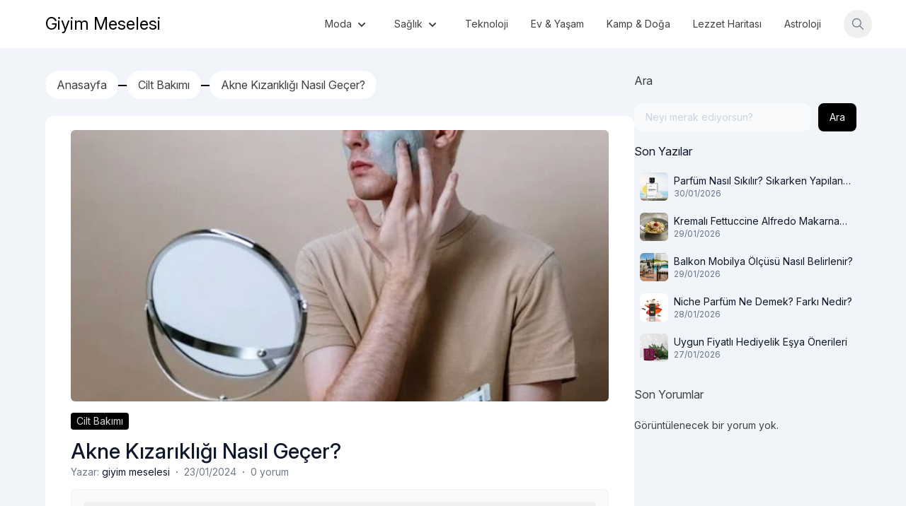

--- FILE ---
content_type: text/html; charset=UTF-8
request_url: https://www.giyimmeselesi.com/akne-kizarikligi-nasil-gecer/
body_size: 18731
content:
<!doctype html>
<html lang="tr" prefix="og: https://ogp.me/ns#">
<head>
	<meta charset="UTF-8">
	<meta name="viewport" content="width=device-width, initial-scale=1">
	<link rel="profile" href="https://gmpg.org/xfn/11">
	
<!-- Rank Math&#039;a Göre Arama Motoru Optimizasyonu - https://rankmath.com/ -->
<title>Akne Kızarıklığı Nasıl Geçer? - Giyim Meselesi</title>
<meta name="description" content="Akne kızarıklığı nasıl geçer, tedavi yöntemleri için için şimdi Giyim Meselesi blog sayfasını ziyaret edebilirsiniz."/>
<meta name="robots" content="index, follow, max-snippet:-1, max-video-preview:-1, max-image-preview:large"/>
<link rel="canonical" href="https://www.giyimmeselesi.com/akne-kizarikligi-nasil-gecer/" />
<meta property="og:locale" content="tr_TR" />
<meta property="og:type" content="article" />
<meta property="og:title" content="Akne Kızarıklığı Nasıl Geçer? - Giyim Meselesi" />
<meta property="og:description" content="Akne kızarıklığı nasıl geçer, tedavi yöntemleri için için şimdi Giyim Meselesi blog sayfasını ziyaret edebilirsiniz." />
<meta property="og:url" content="https://www.giyimmeselesi.com/akne-kizarikligi-nasil-gecer/" />
<meta property="og:site_name" content="GİYİM MESELESİ" />
<meta property="article:tag" content="Akne" />
<meta property="article:tag" content="aquashine" />
<meta property="article:section" content="Cilt Bakımı" />
<meta property="og:updated_time" content="2024-01-23T14:45:01+03:00" />
<meta property="og:image" content="https://www.giyimmeselesi.com/wp-content/uploads/2024/01/akne-kizarikligi.jpeg" />
<meta property="og:image:secure_url" content="https://www.giyimmeselesi.com/wp-content/uploads/2024/01/akne-kizarikligi.jpeg" />
<meta property="og:image:width" content="656" />
<meta property="og:image:height" content="410" />
<meta property="og:image:alt" content="akne kızarıklığı" />
<meta property="og:image:type" content="image/jpeg" />
<meta property="article:published_time" content="2024-01-23T14:44:59+03:00" />
<meta property="article:modified_time" content="2024-01-23T14:45:01+03:00" />
<meta name="twitter:card" content="summary_large_image" />
<meta name="twitter:title" content="Akne Kızarıklığı Nasıl Geçer? - Giyim Meselesi" />
<meta name="twitter:description" content="Akne kızarıklığı nasıl geçer, tedavi yöntemleri için için şimdi Giyim Meselesi blog sayfasını ziyaret edebilirsiniz." />
<meta name="twitter:image" content="https://www.giyimmeselesi.com/wp-content/uploads/2024/01/akne-kizarikligi.jpeg" />
<meta name="twitter:label1" content="Yazan" />
<meta name="twitter:data1" content="giyim meselesi" />
<meta name="twitter:label2" content="Okuma süresi" />
<meta name="twitter:data2" content="1 dakika" />
<script type="application/ld+json" class="rank-math-schema">{"@context":"https://schema.org","@graph":[{"@type":["Person","Organization"],"@id":"https://www.giyimmeselesi.com/#person","name":"G\u0130Y\u0130M MESELES\u0130"},{"@type":"WebSite","@id":"https://www.giyimmeselesi.com/#website","url":"https://www.giyimmeselesi.com","name":"G\u0130Y\u0130M MESELES\u0130","publisher":{"@id":"https://www.giyimmeselesi.com/#person"},"inLanguage":"tr"},{"@type":"ImageObject","@id":"https://www.giyimmeselesi.com/wp-content/uploads/2024/01/akne-kizarikligi.jpeg","url":"https://www.giyimmeselesi.com/wp-content/uploads/2024/01/akne-kizarikligi.jpeg","width":"656","height":"410","caption":"akne k\u0131zar\u0131kl\u0131g\u0306\u0131","inLanguage":"tr"},{"@type":"WebPage","@id":"https://www.giyimmeselesi.com/akne-kizarikligi-nasil-gecer/#webpage","url":"https://www.giyimmeselesi.com/akne-kizarikligi-nasil-gecer/","name":"Akne K\u0131zar\u0131kl\u0131\u011f\u0131 Nas\u0131l Ge\u00e7er? - Giyim Meselesi","datePublished":"2024-01-23T14:44:59+03:00","dateModified":"2024-01-23T14:45:01+03:00","isPartOf":{"@id":"https://www.giyimmeselesi.com/#website"},"primaryImageOfPage":{"@id":"https://www.giyimmeselesi.com/wp-content/uploads/2024/01/akne-kizarikligi.jpeg"},"inLanguage":"tr"},{"@type":"Person","@id":"https://www.giyimmeselesi.com/author/giyimmeselesi/","name":"giyim meselesi","url":"https://www.giyimmeselesi.com/author/giyimmeselesi/","image":{"@type":"ImageObject","@id":"https://secure.gravatar.com/avatar/e5b1528a69136ead9708ee397f5338613d73d4b34746cc946317d95d0ccd9081?s=96&amp;d=mm&amp;r=g","url":"https://secure.gravatar.com/avatar/e5b1528a69136ead9708ee397f5338613d73d4b34746cc946317d95d0ccd9081?s=96&amp;d=mm&amp;r=g","caption":"giyim meselesi","inLanguage":"tr"}},{"@type":"BlogPosting","headline":"Akne K\u0131zar\u0131kl\u0131\u011f\u0131 Nas\u0131l Ge\u00e7er? - Giyim Meselesi","datePublished":"2024-01-23T14:44:59+03:00","dateModified":"2024-01-23T14:45:01+03:00","articleSection":"Cilt Bak\u0131m\u0131","author":{"@id":"https://www.giyimmeselesi.com/author/giyimmeselesi/","name":"giyim meselesi"},"publisher":{"@id":"https://www.giyimmeselesi.com/#person"},"description":"Akne k\u0131zar\u0131kl\u0131\u011f\u0131 nas\u0131l ge\u00e7er, tedavi y\u00f6ntemleri i\u00e7in i\u00e7in \u015fimdi Giyim Meselesi blog sayfas\u0131n\u0131 ziyaret edebilirsiniz.","name":"Akne K\u0131zar\u0131kl\u0131\u011f\u0131 Nas\u0131l Ge\u00e7er? - Giyim Meselesi","@id":"https://www.giyimmeselesi.com/akne-kizarikligi-nasil-gecer/#richSnippet","isPartOf":{"@id":"https://www.giyimmeselesi.com/akne-kizarikligi-nasil-gecer/#webpage"},"image":{"@id":"https://www.giyimmeselesi.com/wp-content/uploads/2024/01/akne-kizarikligi.jpeg"},"inLanguage":"tr","mainEntityOfPage":{"@id":"https://www.giyimmeselesi.com/akne-kizarikligi-nasil-gecer/#webpage"}}]}</script>
<!-- /Rank Math WordPress SEO eklentisi -->

<link rel='dns-prefetch' href='//fonts.googleapis.com' />
<link rel='dns-prefetch' href='//cdnjs.cloudflare.com' />
<link rel='dns-prefetch' href='//www.googletagmanager.com' />
<link rel="alternate" type="application/rss+xml" title="Giyim Meselesi &raquo; akışı" href="https://www.giyimmeselesi.com/feed/" />
<link rel="alternate" type="application/rss+xml" title="Giyim Meselesi &raquo; yorum akışı" href="https://www.giyimmeselesi.com/comments/feed/" />
<link rel="alternate" type="application/rss+xml" title="Giyim Meselesi &raquo; Akne Kızarıklığı Nasıl Geçer? yorum akışı" href="https://www.giyimmeselesi.com/akne-kizarikligi-nasil-gecer/feed/" />
<link rel="alternate" title="oEmbed (JSON)" type="application/json+oembed" href="https://www.giyimmeselesi.com/wp-json/oembed/1.0/embed?url=https%3A%2F%2Fwww.giyimmeselesi.com%2Fakne-kizarikligi-nasil-gecer%2F" />
<link rel="alternate" title="oEmbed (XML)" type="text/xml+oembed" href="https://www.giyimmeselesi.com/wp-json/oembed/1.0/embed?url=https%3A%2F%2Fwww.giyimmeselesi.com%2Fakne-kizarikligi-nasil-gecer%2F&#038;format=xml" />
<style id='wp-img-auto-sizes-contain-inline-css'>
img:is([sizes=auto i],[sizes^="auto," i]){contain-intrinsic-size:3000px 1500px}
/*# sourceURL=wp-img-auto-sizes-contain-inline-css */
</style>
<style id='wp-emoji-styles-inline-css'>

	img.wp-smiley, img.emoji {
		display: inline !important;
		border: none !important;
		box-shadow: none !important;
		height: 1em !important;
		width: 1em !important;
		margin: 0 0.07em !important;
		vertical-align: -0.1em !important;
		background: none !important;
		padding: 0 !important;
	}
/*# sourceURL=wp-emoji-styles-inline-css */
</style>
<style id='wp-block-library-inline-css'>
:root{--wp-block-synced-color:#7a00df;--wp-block-synced-color--rgb:122,0,223;--wp-bound-block-color:var(--wp-block-synced-color);--wp-editor-canvas-background:#ddd;--wp-admin-theme-color:#007cba;--wp-admin-theme-color--rgb:0,124,186;--wp-admin-theme-color-darker-10:#006ba1;--wp-admin-theme-color-darker-10--rgb:0,107,160.5;--wp-admin-theme-color-darker-20:#005a87;--wp-admin-theme-color-darker-20--rgb:0,90,135;--wp-admin-border-width-focus:2px}@media (min-resolution:192dpi){:root{--wp-admin-border-width-focus:1.5px}}.wp-element-button{cursor:pointer}:root .has-very-light-gray-background-color{background-color:#eee}:root .has-very-dark-gray-background-color{background-color:#313131}:root .has-very-light-gray-color{color:#eee}:root .has-very-dark-gray-color{color:#313131}:root .has-vivid-green-cyan-to-vivid-cyan-blue-gradient-background{background:linear-gradient(135deg,#00d084,#0693e3)}:root .has-purple-crush-gradient-background{background:linear-gradient(135deg,#34e2e4,#4721fb 50%,#ab1dfe)}:root .has-hazy-dawn-gradient-background{background:linear-gradient(135deg,#faaca8,#dad0ec)}:root .has-subdued-olive-gradient-background{background:linear-gradient(135deg,#fafae1,#67a671)}:root .has-atomic-cream-gradient-background{background:linear-gradient(135deg,#fdd79a,#004a59)}:root .has-nightshade-gradient-background{background:linear-gradient(135deg,#330968,#31cdcf)}:root .has-midnight-gradient-background{background:linear-gradient(135deg,#020381,#2874fc)}:root{--wp--preset--font-size--normal:16px;--wp--preset--font-size--huge:42px}.has-regular-font-size{font-size:1em}.has-larger-font-size{font-size:2.625em}.has-normal-font-size{font-size:var(--wp--preset--font-size--normal)}.has-huge-font-size{font-size:var(--wp--preset--font-size--huge)}.has-text-align-center{text-align:center}.has-text-align-left{text-align:left}.has-text-align-right{text-align:right}.has-fit-text{white-space:nowrap!important}#end-resizable-editor-section{display:none}.aligncenter{clear:both}.items-justified-left{justify-content:flex-start}.items-justified-center{justify-content:center}.items-justified-right{justify-content:flex-end}.items-justified-space-between{justify-content:space-between}.screen-reader-text{border:0;clip-path:inset(50%);height:1px;margin:-1px;overflow:hidden;padding:0;position:absolute;width:1px;word-wrap:normal!important}.screen-reader-text:focus{background-color:#ddd;clip-path:none;color:#444;display:block;font-size:1em;height:auto;left:5px;line-height:normal;padding:15px 23px 14px;text-decoration:none;top:5px;width:auto;z-index:100000}html :where(.has-border-color){border-style:solid}html :where([style*=border-top-color]){border-top-style:solid}html :where([style*=border-right-color]){border-right-style:solid}html :where([style*=border-bottom-color]){border-bottom-style:solid}html :where([style*=border-left-color]){border-left-style:solid}html :where([style*=border-width]){border-style:solid}html :where([style*=border-top-width]){border-top-style:solid}html :where([style*=border-right-width]){border-right-style:solid}html :where([style*=border-bottom-width]){border-bottom-style:solid}html :where([style*=border-left-width]){border-left-style:solid}html :where(img[class*=wp-image-]){height:auto;max-width:100%}:where(figure){margin:0 0 1em}html :where(.is-position-sticky){--wp-admin--admin-bar--position-offset:var(--wp-admin--admin-bar--height,0px)}@media screen and (max-width:600px){html :where(.is-position-sticky){--wp-admin--admin-bar--position-offset:0px}}

        :root {
            --onblog--preset--color-primary: 0 0 0;
            --onblog--preset--color-background: 241 245 249;
            --onblog--preset--color-foreground: 64 64 64;
            --onblog--preset--color-secondary: 0 96 193;
            --onblog--preset--color-tertiary: 198 231 255;
        }
    

/*# sourceURL=wp-block-library-inline-css */
</style><style id='wp-block-heading-inline-css'>
h1:where(.wp-block-heading).has-background,h2:where(.wp-block-heading).has-background,h3:where(.wp-block-heading).has-background,h4:where(.wp-block-heading).has-background,h5:where(.wp-block-heading).has-background,h6:where(.wp-block-heading).has-background{padding:1.25em 2.375em}h1.has-text-align-left[style*=writing-mode]:where([style*=vertical-lr]),h1.has-text-align-right[style*=writing-mode]:where([style*=vertical-rl]),h2.has-text-align-left[style*=writing-mode]:where([style*=vertical-lr]),h2.has-text-align-right[style*=writing-mode]:where([style*=vertical-rl]),h3.has-text-align-left[style*=writing-mode]:where([style*=vertical-lr]),h3.has-text-align-right[style*=writing-mode]:where([style*=vertical-rl]),h4.has-text-align-left[style*=writing-mode]:where([style*=vertical-lr]),h4.has-text-align-right[style*=writing-mode]:where([style*=vertical-rl]),h5.has-text-align-left[style*=writing-mode]:where([style*=vertical-lr]),h5.has-text-align-right[style*=writing-mode]:where([style*=vertical-rl]),h6.has-text-align-left[style*=writing-mode]:where([style*=vertical-lr]),h6.has-text-align-right[style*=writing-mode]:where([style*=vertical-rl]){rotate:180deg}
/*# sourceURL=https://www.giyimmeselesi.com/wp-includes/blocks/heading/style.min.css */
</style>
<style id='wp-block-image-inline-css'>
.wp-block-image>a,.wp-block-image>figure>a{display:inline-block}.wp-block-image img{box-sizing:border-box;height:auto;max-width:100%;vertical-align:bottom}@media not (prefers-reduced-motion){.wp-block-image img.hide{visibility:hidden}.wp-block-image img.show{animation:show-content-image .4s}}.wp-block-image[style*=border-radius] img,.wp-block-image[style*=border-radius]>a{border-radius:inherit}.wp-block-image.has-custom-border img{box-sizing:border-box}.wp-block-image.aligncenter{text-align:center}.wp-block-image.alignfull>a,.wp-block-image.alignwide>a{width:100%}.wp-block-image.alignfull img,.wp-block-image.alignwide img{height:auto;width:100%}.wp-block-image .aligncenter,.wp-block-image .alignleft,.wp-block-image .alignright,.wp-block-image.aligncenter,.wp-block-image.alignleft,.wp-block-image.alignright{display:table}.wp-block-image .aligncenter>figcaption,.wp-block-image .alignleft>figcaption,.wp-block-image .alignright>figcaption,.wp-block-image.aligncenter>figcaption,.wp-block-image.alignleft>figcaption,.wp-block-image.alignright>figcaption{caption-side:bottom;display:table-caption}.wp-block-image .alignleft{float:left;margin:.5em 1em .5em 0}.wp-block-image .alignright{float:right;margin:.5em 0 .5em 1em}.wp-block-image .aligncenter{margin-left:auto;margin-right:auto}.wp-block-image :where(figcaption){margin-bottom:1em;margin-top:.5em}.wp-block-image.is-style-circle-mask img{border-radius:9999px}@supports ((-webkit-mask-image:none) or (mask-image:none)) or (-webkit-mask-image:none){.wp-block-image.is-style-circle-mask img{border-radius:0;-webkit-mask-image:url('data:image/svg+xml;utf8,<svg viewBox="0 0 100 100" xmlns="http://www.w3.org/2000/svg"><circle cx="50" cy="50" r="50"/></svg>');mask-image:url('data:image/svg+xml;utf8,<svg viewBox="0 0 100 100" xmlns="http://www.w3.org/2000/svg"><circle cx="50" cy="50" r="50"/></svg>');mask-mode:alpha;-webkit-mask-position:center;mask-position:center;-webkit-mask-repeat:no-repeat;mask-repeat:no-repeat;-webkit-mask-size:contain;mask-size:contain}}:root :where(.wp-block-image.is-style-rounded img,.wp-block-image .is-style-rounded img){border-radius:9999px}.wp-block-image figure{margin:0}.wp-lightbox-container{display:flex;flex-direction:column;position:relative}.wp-lightbox-container img{cursor:zoom-in}.wp-lightbox-container img:hover+button{opacity:1}.wp-lightbox-container button{align-items:center;backdrop-filter:blur(16px) saturate(180%);background-color:#5a5a5a40;border:none;border-radius:4px;cursor:zoom-in;display:flex;height:20px;justify-content:center;opacity:0;padding:0;position:absolute;right:16px;text-align:center;top:16px;width:20px;z-index:100}@media not (prefers-reduced-motion){.wp-lightbox-container button{transition:opacity .2s ease}}.wp-lightbox-container button:focus-visible{outline:3px auto #5a5a5a40;outline:3px auto -webkit-focus-ring-color;outline-offset:3px}.wp-lightbox-container button:hover{cursor:pointer;opacity:1}.wp-lightbox-container button:focus{opacity:1}.wp-lightbox-container button:focus,.wp-lightbox-container button:hover,.wp-lightbox-container button:not(:hover):not(:active):not(.has-background){background-color:#5a5a5a40;border:none}.wp-lightbox-overlay{box-sizing:border-box;cursor:zoom-out;height:100vh;left:0;overflow:hidden;position:fixed;top:0;visibility:hidden;width:100%;z-index:100000}.wp-lightbox-overlay .close-button{align-items:center;cursor:pointer;display:flex;justify-content:center;min-height:40px;min-width:40px;padding:0;position:absolute;right:calc(env(safe-area-inset-right) + 16px);top:calc(env(safe-area-inset-top) + 16px);z-index:5000000}.wp-lightbox-overlay .close-button:focus,.wp-lightbox-overlay .close-button:hover,.wp-lightbox-overlay .close-button:not(:hover):not(:active):not(.has-background){background:none;border:none}.wp-lightbox-overlay .lightbox-image-container{height:var(--wp--lightbox-container-height);left:50%;overflow:hidden;position:absolute;top:50%;transform:translate(-50%,-50%);transform-origin:top left;width:var(--wp--lightbox-container-width);z-index:9999999999}.wp-lightbox-overlay .wp-block-image{align-items:center;box-sizing:border-box;display:flex;height:100%;justify-content:center;margin:0;position:relative;transform-origin:0 0;width:100%;z-index:3000000}.wp-lightbox-overlay .wp-block-image img{height:var(--wp--lightbox-image-height);min-height:var(--wp--lightbox-image-height);min-width:var(--wp--lightbox-image-width);width:var(--wp--lightbox-image-width)}.wp-lightbox-overlay .wp-block-image figcaption{display:none}.wp-lightbox-overlay button{background:none;border:none}.wp-lightbox-overlay .scrim{background-color:#fff;height:100%;opacity:.9;position:absolute;width:100%;z-index:2000000}.wp-lightbox-overlay.active{visibility:visible}@media not (prefers-reduced-motion){.wp-lightbox-overlay.active{animation:turn-on-visibility .25s both}.wp-lightbox-overlay.active img{animation:turn-on-visibility .35s both}.wp-lightbox-overlay.show-closing-animation:not(.active){animation:turn-off-visibility .35s both}.wp-lightbox-overlay.show-closing-animation:not(.active) img{animation:turn-off-visibility .25s both}.wp-lightbox-overlay.zoom.active{animation:none;opacity:1;visibility:visible}.wp-lightbox-overlay.zoom.active .lightbox-image-container{animation:lightbox-zoom-in .4s}.wp-lightbox-overlay.zoom.active .lightbox-image-container img{animation:none}.wp-lightbox-overlay.zoom.active .scrim{animation:turn-on-visibility .4s forwards}.wp-lightbox-overlay.zoom.show-closing-animation:not(.active){animation:none}.wp-lightbox-overlay.zoom.show-closing-animation:not(.active) .lightbox-image-container{animation:lightbox-zoom-out .4s}.wp-lightbox-overlay.zoom.show-closing-animation:not(.active) .lightbox-image-container img{animation:none}.wp-lightbox-overlay.zoom.show-closing-animation:not(.active) .scrim{animation:turn-off-visibility .4s forwards}}@keyframes show-content-image{0%{visibility:hidden}99%{visibility:hidden}to{visibility:visible}}@keyframes turn-on-visibility{0%{opacity:0}to{opacity:1}}@keyframes turn-off-visibility{0%{opacity:1;visibility:visible}99%{opacity:0;visibility:visible}to{opacity:0;visibility:hidden}}@keyframes lightbox-zoom-in{0%{transform:translate(calc((-100vw + var(--wp--lightbox-scrollbar-width))/2 + var(--wp--lightbox-initial-left-position)),calc(-50vh + var(--wp--lightbox-initial-top-position))) scale(var(--wp--lightbox-scale))}to{transform:translate(-50%,-50%) scale(1)}}@keyframes lightbox-zoom-out{0%{transform:translate(-50%,-50%) scale(1);visibility:visible}99%{visibility:visible}to{transform:translate(calc((-100vw + var(--wp--lightbox-scrollbar-width))/2 + var(--wp--lightbox-initial-left-position)),calc(-50vh + var(--wp--lightbox-initial-top-position))) scale(var(--wp--lightbox-scale));visibility:hidden}}
/*# sourceURL=https://www.giyimmeselesi.com/wp-includes/blocks/image/style.min.css */
</style>
<style id='wp-block-latest-comments-inline-css'>
ol.wp-block-latest-comments{box-sizing:border-box;margin-left:0}:where(.wp-block-latest-comments:not([style*=line-height] .wp-block-latest-comments__comment)){line-height:1.1}:where(.wp-block-latest-comments:not([style*=line-height] .wp-block-latest-comments__comment-excerpt p)){line-height:1.8}.has-dates :where(.wp-block-latest-comments:not([style*=line-height])),.has-excerpts :where(.wp-block-latest-comments:not([style*=line-height])){line-height:1.5}.wp-block-latest-comments .wp-block-latest-comments{padding-left:0}.wp-block-latest-comments__comment{list-style:none;margin-bottom:1em}.has-avatars .wp-block-latest-comments__comment{list-style:none;min-height:2.25em}.has-avatars .wp-block-latest-comments__comment .wp-block-latest-comments__comment-excerpt,.has-avatars .wp-block-latest-comments__comment .wp-block-latest-comments__comment-meta{margin-left:3.25em}.wp-block-latest-comments__comment-excerpt p{font-size:.875em;margin:.36em 0 1.4em}.wp-block-latest-comments__comment-date{display:block;font-size:.75em}.wp-block-latest-comments .avatar,.wp-block-latest-comments__comment-avatar{border-radius:1.5em;display:block;float:left;height:2.5em;margin-right:.75em;width:2.5em}.wp-block-latest-comments[class*=-font-size] a,.wp-block-latest-comments[style*=font-size] a{font-size:inherit}
/*# sourceURL=https://www.giyimmeselesi.com/wp-includes/blocks/latest-comments/style.min.css */
</style>
<style id='wp-block-list-inline-css'>
ol,ul{box-sizing:border-box}:root :where(.wp-block-list.has-background){padding:1.25em 2.375em}
/*# sourceURL=https://www.giyimmeselesi.com/wp-includes/blocks/list/style.min.css */
</style>
<style id='wp-block-search-inline-css'>
.wp-block-search__button{margin-left:10px;word-break:normal}.wp-block-search__button.has-icon{line-height:0}.wp-block-search__button svg{height:1.25em;min-height:24px;min-width:24px;width:1.25em;fill:currentColor;vertical-align:text-bottom}:where(.wp-block-search__button){border:1px solid #ccc;padding:6px 10px}.wp-block-search__inside-wrapper{display:flex;flex:auto;flex-wrap:nowrap;max-width:100%}.wp-block-search__label{width:100%}.wp-block-search.wp-block-search__button-only .wp-block-search__button{box-sizing:border-box;display:flex;flex-shrink:0;justify-content:center;margin-left:0;max-width:100%}.wp-block-search.wp-block-search__button-only .wp-block-search__inside-wrapper{min-width:0!important;transition-property:width}.wp-block-search.wp-block-search__button-only .wp-block-search__input{flex-basis:100%;transition-duration:.3s}.wp-block-search.wp-block-search__button-only.wp-block-search__searchfield-hidden,.wp-block-search.wp-block-search__button-only.wp-block-search__searchfield-hidden .wp-block-search__inside-wrapper{overflow:hidden}.wp-block-search.wp-block-search__button-only.wp-block-search__searchfield-hidden .wp-block-search__input{border-left-width:0!important;border-right-width:0!important;flex-basis:0;flex-grow:0;margin:0;min-width:0!important;padding-left:0!important;padding-right:0!important;width:0!important}:where(.wp-block-search__input){appearance:none;border:1px solid #949494;flex-grow:1;font-family:inherit;font-size:inherit;font-style:inherit;font-weight:inherit;letter-spacing:inherit;line-height:inherit;margin-left:0;margin-right:0;min-width:3rem;padding:8px;text-decoration:unset!important;text-transform:inherit}:where(.wp-block-search__button-inside .wp-block-search__inside-wrapper){background-color:#fff;border:1px solid #949494;box-sizing:border-box;padding:4px}:where(.wp-block-search__button-inside .wp-block-search__inside-wrapper) .wp-block-search__input{border:none;border-radius:0;padding:0 4px}:where(.wp-block-search__button-inside .wp-block-search__inside-wrapper) .wp-block-search__input:focus{outline:none}:where(.wp-block-search__button-inside .wp-block-search__inside-wrapper) :where(.wp-block-search__button){padding:4px 8px}.wp-block-search.aligncenter .wp-block-search__inside-wrapper{margin:auto}.wp-block[data-align=right] .wp-block-search.wp-block-search__button-only .wp-block-search__inside-wrapper{float:right}
/*# sourceURL=https://www.giyimmeselesi.com/wp-includes/blocks/search/style.min.css */
</style>
<style id='wp-block-group-inline-css'>
.wp-block-group{box-sizing:border-box}:where(.wp-block-group.wp-block-group-is-layout-constrained){position:relative}
/*# sourceURL=https://www.giyimmeselesi.com/wp-includes/blocks/group/style.min.css */
</style>
<style id='wp-block-paragraph-inline-css'>
.is-small-text{font-size:.875em}.is-regular-text{font-size:1em}.is-large-text{font-size:2.25em}.is-larger-text{font-size:3em}.has-drop-cap:not(:focus):first-letter{float:left;font-size:8.4em;font-style:normal;font-weight:100;line-height:.68;margin:.05em .1em 0 0;text-transform:uppercase}body.rtl .has-drop-cap:not(:focus):first-letter{float:none;margin-left:.1em}p.has-drop-cap.has-background{overflow:hidden}:root :where(p.has-background){padding:1.25em 2.375em}:where(p.has-text-color:not(.has-link-color)) a{color:inherit}p.has-text-align-left[style*="writing-mode:vertical-lr"],p.has-text-align-right[style*="writing-mode:vertical-rl"]{rotate:180deg}
/*# sourceURL=https://www.giyimmeselesi.com/wp-includes/blocks/paragraph/style.min.css */
</style>
<style id='global-styles-inline-css'>
:root{--wp--preset--aspect-ratio--square: 1;--wp--preset--aspect-ratio--4-3: 4/3;--wp--preset--aspect-ratio--3-4: 3/4;--wp--preset--aspect-ratio--3-2: 3/2;--wp--preset--aspect-ratio--2-3: 2/3;--wp--preset--aspect-ratio--16-9: 16/9;--wp--preset--aspect-ratio--9-16: 9/16;--wp--preset--color--black: #000000;--wp--preset--color--cyan-bluish-gray: #abb8c3;--wp--preset--color--white: #ffffff;--wp--preset--color--pale-pink: #f78da7;--wp--preset--color--vivid-red: #cf2e2e;--wp--preset--color--luminous-vivid-orange: #ff6900;--wp--preset--color--luminous-vivid-amber: #fcb900;--wp--preset--color--light-green-cyan: #7bdcb5;--wp--preset--color--vivid-green-cyan: #00d084;--wp--preset--color--pale-cyan-blue: #8ed1fc;--wp--preset--color--vivid-cyan-blue: #0693e3;--wp--preset--color--vivid-purple: #9b51e0;--wp--preset--color--background: rgb(var(--onblog--preset--color-background));--wp--preset--color--foreground: rgb(var(--onblog--preset--color-foreground));--wp--preset--color--primary: rgb(var(--onblog--preset--color-primary));--wp--preset--color--secondary: rgb(var(--onblog--preset--color-secondary));--wp--preset--color--tertiary: rgb(var(--onblog--preset--color-tertiary));--wp--preset--gradient--vivid-cyan-blue-to-vivid-purple: linear-gradient(135deg,rgb(6,147,227) 0%,rgb(155,81,224) 100%);--wp--preset--gradient--light-green-cyan-to-vivid-green-cyan: linear-gradient(135deg,rgb(122,220,180) 0%,rgb(0,208,130) 100%);--wp--preset--gradient--luminous-vivid-amber-to-luminous-vivid-orange: linear-gradient(135deg,rgb(252,185,0) 0%,rgb(255,105,0) 100%);--wp--preset--gradient--luminous-vivid-orange-to-vivid-red: linear-gradient(135deg,rgb(255,105,0) 0%,rgb(207,46,46) 100%);--wp--preset--gradient--very-light-gray-to-cyan-bluish-gray: linear-gradient(135deg,rgb(238,238,238) 0%,rgb(169,184,195) 100%);--wp--preset--gradient--cool-to-warm-spectrum: linear-gradient(135deg,rgb(74,234,220) 0%,rgb(151,120,209) 20%,rgb(207,42,186) 40%,rgb(238,44,130) 60%,rgb(251,105,98) 80%,rgb(254,248,76) 100%);--wp--preset--gradient--blush-light-purple: linear-gradient(135deg,rgb(255,206,236) 0%,rgb(152,150,240) 100%);--wp--preset--gradient--blush-bordeaux: linear-gradient(135deg,rgb(254,205,165) 0%,rgb(254,45,45) 50%,rgb(107,0,62) 100%);--wp--preset--gradient--luminous-dusk: linear-gradient(135deg,rgb(255,203,112) 0%,rgb(199,81,192) 50%,rgb(65,88,208) 100%);--wp--preset--gradient--pale-ocean: linear-gradient(135deg,rgb(255,245,203) 0%,rgb(182,227,212) 50%,rgb(51,167,181) 100%);--wp--preset--gradient--electric-grass: linear-gradient(135deg,rgb(202,248,128) 0%,rgb(113,206,126) 100%);--wp--preset--gradient--midnight: linear-gradient(135deg,rgb(2,3,129) 0%,rgb(40,116,252) 100%);--wp--preset--font-size--small: 13px;--wp--preset--font-size--medium: 20px;--wp--preset--font-size--large: 36px;--wp--preset--font-size--x-large: 42px;--wp--preset--spacing--20: 0.44rem;--wp--preset--spacing--30: 0.67rem;--wp--preset--spacing--40: 1rem;--wp--preset--spacing--50: 1.5rem;--wp--preset--spacing--60: 2.25rem;--wp--preset--spacing--70: 3.38rem;--wp--preset--spacing--80: 5.06rem;--wp--preset--shadow--natural: 6px 6px 9px rgba(0, 0, 0, 0.2);--wp--preset--shadow--deep: 12px 12px 50px rgba(0, 0, 0, 0.4);--wp--preset--shadow--sharp: 6px 6px 0px rgba(0, 0, 0, 0.2);--wp--preset--shadow--outlined: 6px 6px 0px -3px rgb(255, 255, 255), 6px 6px rgb(0, 0, 0);--wp--preset--shadow--crisp: 6px 6px 0px rgb(0, 0, 0);}:root { --wp--style--global--content-size: 1280px;--wp--style--global--wide-size: 60rem; }:where(body) { margin: 0; }.wp-site-blocks > .alignleft { float: left; margin-right: 2em; }.wp-site-blocks > .alignright { float: right; margin-left: 2em; }.wp-site-blocks > .aligncenter { justify-content: center; margin-left: auto; margin-right: auto; }:where(.is-layout-flex){gap: 0.5em;}:where(.is-layout-grid){gap: 0.5em;}.is-layout-flow > .alignleft{float: left;margin-inline-start: 0;margin-inline-end: 2em;}.is-layout-flow > .alignright{float: right;margin-inline-start: 2em;margin-inline-end: 0;}.is-layout-flow > .aligncenter{margin-left: auto !important;margin-right: auto !important;}.is-layout-constrained > .alignleft{float: left;margin-inline-start: 0;margin-inline-end: 2em;}.is-layout-constrained > .alignright{float: right;margin-inline-start: 2em;margin-inline-end: 0;}.is-layout-constrained > .aligncenter{margin-left: auto !important;margin-right: auto !important;}.is-layout-constrained > :where(:not(.alignleft):not(.alignright):not(.alignfull)){max-width: var(--wp--style--global--content-size);margin-left: auto !important;margin-right: auto !important;}.is-layout-constrained > .alignwide{max-width: var(--wp--style--global--wide-size);}body .is-layout-flex{display: flex;}.is-layout-flex{flex-wrap: wrap;align-items: center;}.is-layout-flex > :is(*, div){margin: 0;}body .is-layout-grid{display: grid;}.is-layout-grid > :is(*, div){margin: 0;}body{padding-top: 0px;padding-right: 0px;padding-bottom: 0px;padding-left: 0px;}a:where(:not(.wp-element-button)){text-decoration: underline;}:root :where(.wp-element-button, .wp-block-button__link){background-color: #32373c;border-width: 0;color: #fff;font-family: inherit;font-size: inherit;font-style: inherit;font-weight: inherit;letter-spacing: inherit;line-height: inherit;padding-top: calc(0.667em + 2px);padding-right: calc(1.333em + 2px);padding-bottom: calc(0.667em + 2px);padding-left: calc(1.333em + 2px);text-decoration: none;text-transform: inherit;}.has-black-color{color: var(--wp--preset--color--black) !important;}.has-cyan-bluish-gray-color{color: var(--wp--preset--color--cyan-bluish-gray) !important;}.has-white-color{color: var(--wp--preset--color--white) !important;}.has-pale-pink-color{color: var(--wp--preset--color--pale-pink) !important;}.has-vivid-red-color{color: var(--wp--preset--color--vivid-red) !important;}.has-luminous-vivid-orange-color{color: var(--wp--preset--color--luminous-vivid-orange) !important;}.has-luminous-vivid-amber-color{color: var(--wp--preset--color--luminous-vivid-amber) !important;}.has-light-green-cyan-color{color: var(--wp--preset--color--light-green-cyan) !important;}.has-vivid-green-cyan-color{color: var(--wp--preset--color--vivid-green-cyan) !important;}.has-pale-cyan-blue-color{color: var(--wp--preset--color--pale-cyan-blue) !important;}.has-vivid-cyan-blue-color{color: var(--wp--preset--color--vivid-cyan-blue) !important;}.has-vivid-purple-color{color: var(--wp--preset--color--vivid-purple) !important;}.has-background-color{color: var(--wp--preset--color--background) !important;}.has-foreground-color{color: var(--wp--preset--color--foreground) !important;}.has-primary-color{color: var(--wp--preset--color--primary) !important;}.has-secondary-color{color: var(--wp--preset--color--secondary) !important;}.has-tertiary-color{color: var(--wp--preset--color--tertiary) !important;}.has-black-background-color{background-color: var(--wp--preset--color--black) !important;}.has-cyan-bluish-gray-background-color{background-color: var(--wp--preset--color--cyan-bluish-gray) !important;}.has-white-background-color{background-color: var(--wp--preset--color--white) !important;}.has-pale-pink-background-color{background-color: var(--wp--preset--color--pale-pink) !important;}.has-vivid-red-background-color{background-color: var(--wp--preset--color--vivid-red) !important;}.has-luminous-vivid-orange-background-color{background-color: var(--wp--preset--color--luminous-vivid-orange) !important;}.has-luminous-vivid-amber-background-color{background-color: var(--wp--preset--color--luminous-vivid-amber) !important;}.has-light-green-cyan-background-color{background-color: var(--wp--preset--color--light-green-cyan) !important;}.has-vivid-green-cyan-background-color{background-color: var(--wp--preset--color--vivid-green-cyan) !important;}.has-pale-cyan-blue-background-color{background-color: var(--wp--preset--color--pale-cyan-blue) !important;}.has-vivid-cyan-blue-background-color{background-color: var(--wp--preset--color--vivid-cyan-blue) !important;}.has-vivid-purple-background-color{background-color: var(--wp--preset--color--vivid-purple) !important;}.has-background-background-color{background-color: var(--wp--preset--color--background) !important;}.has-foreground-background-color{background-color: var(--wp--preset--color--foreground) !important;}.has-primary-background-color{background-color: var(--wp--preset--color--primary) !important;}.has-secondary-background-color{background-color: var(--wp--preset--color--secondary) !important;}.has-tertiary-background-color{background-color: var(--wp--preset--color--tertiary) !important;}.has-black-border-color{border-color: var(--wp--preset--color--black) !important;}.has-cyan-bluish-gray-border-color{border-color: var(--wp--preset--color--cyan-bluish-gray) !important;}.has-white-border-color{border-color: var(--wp--preset--color--white) !important;}.has-pale-pink-border-color{border-color: var(--wp--preset--color--pale-pink) !important;}.has-vivid-red-border-color{border-color: var(--wp--preset--color--vivid-red) !important;}.has-luminous-vivid-orange-border-color{border-color: var(--wp--preset--color--luminous-vivid-orange) !important;}.has-luminous-vivid-amber-border-color{border-color: var(--wp--preset--color--luminous-vivid-amber) !important;}.has-light-green-cyan-border-color{border-color: var(--wp--preset--color--light-green-cyan) !important;}.has-vivid-green-cyan-border-color{border-color: var(--wp--preset--color--vivid-green-cyan) !important;}.has-pale-cyan-blue-border-color{border-color: var(--wp--preset--color--pale-cyan-blue) !important;}.has-vivid-cyan-blue-border-color{border-color: var(--wp--preset--color--vivid-cyan-blue) !important;}.has-vivid-purple-border-color{border-color: var(--wp--preset--color--vivid-purple) !important;}.has-background-border-color{border-color: var(--wp--preset--color--background) !important;}.has-foreground-border-color{border-color: var(--wp--preset--color--foreground) !important;}.has-primary-border-color{border-color: var(--wp--preset--color--primary) !important;}.has-secondary-border-color{border-color: var(--wp--preset--color--secondary) !important;}.has-tertiary-border-color{border-color: var(--wp--preset--color--tertiary) !important;}.has-vivid-cyan-blue-to-vivid-purple-gradient-background{background: var(--wp--preset--gradient--vivid-cyan-blue-to-vivid-purple) !important;}.has-light-green-cyan-to-vivid-green-cyan-gradient-background{background: var(--wp--preset--gradient--light-green-cyan-to-vivid-green-cyan) !important;}.has-luminous-vivid-amber-to-luminous-vivid-orange-gradient-background{background: var(--wp--preset--gradient--luminous-vivid-amber-to-luminous-vivid-orange) !important;}.has-luminous-vivid-orange-to-vivid-red-gradient-background{background: var(--wp--preset--gradient--luminous-vivid-orange-to-vivid-red) !important;}.has-very-light-gray-to-cyan-bluish-gray-gradient-background{background: var(--wp--preset--gradient--very-light-gray-to-cyan-bluish-gray) !important;}.has-cool-to-warm-spectrum-gradient-background{background: var(--wp--preset--gradient--cool-to-warm-spectrum) !important;}.has-blush-light-purple-gradient-background{background: var(--wp--preset--gradient--blush-light-purple) !important;}.has-blush-bordeaux-gradient-background{background: var(--wp--preset--gradient--blush-bordeaux) !important;}.has-luminous-dusk-gradient-background{background: var(--wp--preset--gradient--luminous-dusk) !important;}.has-pale-ocean-gradient-background{background: var(--wp--preset--gradient--pale-ocean) !important;}.has-electric-grass-gradient-background{background: var(--wp--preset--gradient--electric-grass) !important;}.has-midnight-gradient-background{background: var(--wp--preset--gradient--midnight) !important;}.has-small-font-size{font-size: var(--wp--preset--font-size--small) !important;}.has-medium-font-size{font-size: var(--wp--preset--font-size--medium) !important;}.has-large-font-size{font-size: var(--wp--preset--font-size--large) !important;}.has-x-large-font-size{font-size: var(--wp--preset--font-size--x-large) !important;}
/*# sourceURL=global-styles-inline-css */
</style>

<link rel='stylesheet' id='onblog-style-css' href='https://www.giyimmeselesi.com/wp-content/themes/onblog/style.css?ver=1.0.1' media='all' />
<link rel='stylesheet' id='onblog-tippy-style-css' href='https://www.giyimmeselesi.com/wp-content/themes/onblog/tippy.css?ver=1.0.1' media='all' />
<link rel='stylesheet' id='onblog-inter-font-css' href='https://fonts.googleapis.com/css2?family=Inter%3Aital%2Copsz%2Cwght%400%2C14..32%2C100..900%3B1%2C14..32%2C100..900&#038;display=swap&#038;ver=1.0.1' media='all' />
<link rel='stylesheet' id='onblog-font-awesome-css' href='https://cdnjs.cloudflare.com/ajax/libs/font-awesome/5.15.3/css/all.min.css?ver=1.0.1' media='all' />
<script src="https://www.giyimmeselesi.com/wp-includes/js/jquery/jquery.min.js?ver=3.7.1" id="jquery-core-js"></script>
<script src="https://www.giyimmeselesi.com/wp-includes/js/jquery/jquery-migrate.min.js?ver=3.4.1" id="jquery-migrate-js"></script>
<script src="https://www.giyimmeselesi.com/wp-includes/js/dist/hooks.min.js?ver=dd5603f07f9220ed27f1" id="wp-hooks-js"></script>
<script id="wpm-js-extra">
var wpm = {"ajax_url":"https://www.giyimmeselesi.com/wp-admin/admin-ajax.php","root":"https://www.giyimmeselesi.com/wp-json/","nonce_wp_rest":"d52e962501","nonce_ajax":"14b84be6fb"};
//# sourceURL=wpm-js-extra
</script>
<script src="https://www.giyimmeselesi.com/wp-content/plugins/woocommerce-google-adwords-conversion-tracking-tag/js/public/wpm-public.p1.min.js?ver=1.47.0" id="wpm-js"></script>
<link rel="https://api.w.org/" href="https://www.giyimmeselesi.com/wp-json/" /><link rel="alternate" title="JSON" type="application/json" href="https://www.giyimmeselesi.com/wp-json/wp/v2/posts/7507" /><link rel="EditURI" type="application/rsd+xml" title="RSD" href="https://www.giyimmeselesi.com/xmlrpc.php?rsd" />
<meta name="generator" content="WordPress 6.9" />
<link rel='shortlink' href='https://www.giyimmeselesi.com/?p=7507' />
<meta name="generator" content="Site Kit by Google 1.152.1" /><link rel="pingback" href="https://www.giyimmeselesi.com/xmlrpc.php"><meta name="google-site-verification" content="v5dn2Iy-RF8jNBAdjRtGB3vqUEYtian67-v7aeF4Gvc">
<!-- START Pixel Manager for WooCommerce -->

		<script>

			window.wpmDataLayer = window.wpmDataLayer || {};
			window.wpmDataLayer = Object.assign(window.wpmDataLayer, {"cart":{},"cart_item_keys":{},"version":{"number":"1.47.0","pro":false,"eligible_for_updates":false,"distro":"fms","beta":false,"show":true},"pixels":{"google":{"linker":{"settings":null},"user_id":false,"analytics":{"ga4":{"measurement_id":"G-B0GFQMZL7X","parameters":{},"mp_active":false,"debug_mode":false,"page_load_time_tracking":false},"id_type":"post_id"},"tracking_id":"G-B0GFQMZL7X","tcf_support":false,"consent_mode":{"is_active":true,"wait_for_update":500,"ads_data_redaction":false,"url_passthrough":true}}},"page":{"id":7507,"title":"Akne Kızarıklığı Nasıl Geçer?","type":"post","categories":[{"term_id":1379,"name":"Cilt Bakımı","slug":"cilt-bakimi","term_group":0,"term_taxonomy_id":1379,"taxonomy":"category","description":"","parent":2654,"count":115,"filter":"raw","cat_ID":1379,"category_count":115,"category_description":"","cat_name":"Cilt Bakımı","category_nicename":"cilt-bakimi","category_parent":2654}],"parent":{"id":0,"title":"Akne Kızarıklığı Nasıl Geçer?","type":"post","categories":[{"term_id":1379,"name":"Cilt Bakımı","slug":"cilt-bakimi","term_group":0,"term_taxonomy_id":1379,"taxonomy":"category","description":"","parent":2654,"count":115,"filter":"raw","cat_ID":1379,"category_count":115,"category_description":"","cat_name":"Cilt Bakımı","category_nicename":"cilt-bakimi","category_parent":2654}]}},"general":{"user_logged_in":false,"scroll_tracking_thresholds":[],"page_id":7507,"exclude_domains":[],"server_2_server":{"active":false,"ip_exclude_list":[]},"consent_management":{"explicit_consent":false},"lazy_load_pmw":false}});

		</script>

		
<!-- END Pixel Manager for WooCommerce -->
<link rel="icon" href="https://www.giyimmeselesi.com/wp-content/uploads/2023/03/cropped-Black-Simple-Monoline-Real-Estate-Service-Logo-32x32.jpg" sizes="32x32" />
<link rel="icon" href="https://www.giyimmeselesi.com/wp-content/uploads/2023/03/cropped-Black-Simple-Monoline-Real-Estate-Service-Logo-192x192.jpg" sizes="192x192" />
<link rel="apple-touch-icon" href="https://www.giyimmeselesi.com/wp-content/uploads/2023/03/cropped-Black-Simple-Monoline-Real-Estate-Service-Logo-180x180.jpg" />
<meta name="msapplication-TileImage" content="https://www.giyimmeselesi.com/wp-content/uploads/2023/03/cropped-Black-Simple-Monoline-Real-Estate-Service-Logo-270x270.jpg" />
</head>

<body class="wp-singular post-template-default single single-post postid-7507 single-format-standard wp-embed-responsive wp-theme-onblog flex flex-col min-h-dvh h-full scroll-smooth bg-background">


<div id="page">
	<a href="#content" class="sr-only">İçeriğe geç</a>

	<header class="flex items-center justify-center w-full py-3.5 bg-white mx-auto">
	<div class="flex items-center justify-between w-full space-x-4 max-w-6xl">
		<div class="justify-start lg:w-1/4 w-auto flex-none lg:pl-0 pl-4">
			<div class="onblog-logo"><a title="Giyim Meselesi" href="https://www.giyimmeselesi.com"><span class="sr-only">Giyim Meselesi</span><p class="text-2xl text-primary">Giyim Meselesi</p></a></div>		</div>
		<div class="flex items-center justify-end lg:w-3/4 w-14 flex-none lg:pr-0 pr-4">
							<nav class="relative lg:mr-0 mr-40">
					<ul id="menu-menu-1" class="lg:flex hidden items-center lg:relative lg:w-auto lg:top-0 absolute bg-white z-50 w-64 top-5 header-menu-rabbit rounded-lg lg:p-0 p-2"><li class="relative"><a href="https://www.giyimmeselesi.com/kategori/moda/" class="block px-4 py-2 flex text-sm rounded-lg hover:bg-slate-100 w-full active:bg-slate-200 transition-colors relative items-center menu-group cursor-pointer !py-1"><span>Moda</span><span class="menu-icon ml-auto p-1"><svg xmlns="http://www.w3.org/2000/svg" class="h-5 w-5  inline pointer-events-none" viewBox="0 0 20 20" fill="currentColor"><path fill-rule="evenodd" d="M5.293 7.293a1 1 0 011.414 0L10 10.586l3.293-3.293a1 1 0 111.414 1.414l-4 4a1 1 0 01-1.414 0l-4-4a1 1 0 010-1.414z" clip-rule="evenodd" /></svg><span></a>
<ul class="absolute hidden W p-2 w-48 bg-white shadow-lg rounded-md z-10">
	<li class="relative"><a href="https://www.giyimmeselesi.com/kategori/moda/kadin-giyim-urunleri/" class="block py-2 px-4 flex text-sm rounded-lg hover:bg-slate-100 w-full active:bg-slate-200 transition-colors relative items-center"><span>Kadın</span></a></li>
	<li class="relative"><a href="https://www.giyimmeselesi.com/kategori/moda/erkek-giyim-uzerine/" class="block py-2 px-4 flex text-sm rounded-lg hover:bg-slate-100 w-full active:bg-slate-200 transition-colors relative items-center"><span>Erkek</span></a></li>
	<li class="relative"><a href="https://www.giyimmeselesi.com/kategori/moda/kiz-cocuk-giyim/" class="block py-2 px-4 flex text-sm rounded-lg hover:bg-slate-100 w-full active:bg-slate-200 transition-colors relative items-center"><span>Kız Çocuk</span></a></li>
	<li class="relative"><a href="https://www.giyimmeselesi.com/kategori/moda/erkek-cocuk-giyim/" class="block py-2 px-4 flex text-sm rounded-lg hover:bg-slate-100 w-full active:bg-slate-200 transition-colors relative items-center"><span>Erkek Çocuk</span></a></li>
	<li class="relative"><a href="https://www.giyimmeselesi.com/kategori/moda/aksesuar/" class="block py-2 px-4 flex text-sm rounded-lg hover:bg-slate-100 w-full active:bg-slate-200 transition-colors relative items-center"><span>Aksesuar</span></a></li>
</ul>
</li>
<li class="relative"><a href="https://www.giyimmeselesi.com/kategori/saglik/" class="block px-4 py-2 flex text-sm rounded-lg hover:bg-slate-100 w-full active:bg-slate-200 transition-colors relative items-center menu-group cursor-pointer !py-1"><span>Sağlık</span><span class="menu-icon ml-auto p-1"><svg xmlns="http://www.w3.org/2000/svg" class="h-5 w-5  inline pointer-events-none" viewBox="0 0 20 20" fill="currentColor"><path fill-rule="evenodd" d="M5.293 7.293a1 1 0 011.414 0L10 10.586l3.293-3.293a1 1 0 111.414 1.414l-4 4a1 1 0 01-1.414 0l-4-4a1 1 0 010-1.414z" clip-rule="evenodd" /></svg><span></a>
<ul class="absolute hidden W p-2 w-48 bg-white shadow-lg rounded-md z-10">
	<li class="relative"><a href="https://www.giyimmeselesi.com/kategori/guzellik/" class="block py-2 px-4 flex text-sm rounded-lg hover:bg-slate-100 w-full active:bg-slate-200 transition-colors relative items-center menu-group cursor-pointer !py-1"><span>Güzellik</span><span class="menu-icon ml-auto p-1"><svg xmlns="http://www.w3.org/2000/svg" class="h-5 w-5  inline pointer-events-none" viewBox="0 0 20 20" fill="currentColor"><path fill-rule="evenodd" d="M5.293 7.293a1 1 0 011.414 0L10 10.586l3.293-3.293a1 1 0 111.414 1.414l-4 4a1 1 0 01-1.414 0l-4-4a1 1 0 010-1.414z" clip-rule="evenodd" /></svg><span></a>
	<ul class="hidden space-y-2 pl-2">
		<li class="relative"><a href="https://www.giyimmeselesi.com/kategori/guzellik/cilt-bakimi/" class="block py-2 px-4 flex text-sm rounded-lg hover:bg-slate-100 w-full active:bg-slate-200 transition-colors relative items-center"><span>Cilt Bakımı</span></a></li>
</ul>
</li>
	<li class="relative"><a href="https://www.giyimmeselesi.com/kategori/saglik/spor/" class="block py-2 px-4 flex text-sm rounded-lg hover:bg-slate-100 w-full active:bg-slate-200 transition-colors relative items-center"><span>Spor</span></a></li>
	<li class="relative"><a href="https://www.giyimmeselesi.com/kategori/saglik/bebek-bakimina-dair-bilinmesi-gerekenler/" class="block py-2 px-4 flex text-sm rounded-lg hover:bg-slate-100 w-full active:bg-slate-200 transition-colors relative items-center"><span>Bebek</span></a></li>
</ul>
</li>
<li class="relative"><a href="https://www.giyimmeselesi.com/kategori/teknoloji/" class="block px-4 py-2 flex text-sm rounded-lg hover:bg-slate-100 w-full active:bg-slate-200 transition-colors relative items-center"><span>Teknoloji</span></a></li>
<li class="relative"><a href="https://www.giyimmeselesi.com/kategori/ev-yasam/" class="block px-4 py-2 flex text-sm rounded-lg hover:bg-slate-100 w-full active:bg-slate-200 transition-colors relative items-center"><span>Ev &amp; Yaşam</span></a></li>
<li class="relative"><a href="https://www.giyimmeselesi.com/kategori/kamp-doga/" class="block px-4 py-2 flex text-sm rounded-lg hover:bg-slate-100 w-full active:bg-slate-200 transition-colors relative items-center"><span>Kamp &amp; Doğa</span></a></li>
<li class="relative"><a href="https://www.giyimmeselesi.com/kategori/yemek-tarifleri/" class="block px-4 py-2 flex text-sm rounded-lg hover:bg-slate-100 w-full active:bg-slate-200 transition-colors relative items-center"><span>Lezzet Haritası</span></a></li>
<li class="relative"><a href="https://www.giyimmeselesi.com/kategori/astroloji/" class="block px-4 py-2 flex text-sm rounded-lg hover:bg-slate-100 w-full active:bg-slate-200 transition-colors relative items-center"><span>Astroloji</span></a></li>
</ul>				</nav>

			
			<button id="header-search-button" aria-label="Arama" class="p-2 transition-colors rounded-full outline-none hover:text-slate-700 text-slate-500 hover:bg-slate-100 active:bg-slate-200 active:text-slate-700 h-10 w-10 flex items-center justify-center ml-4">
				<svg xmlns="http://www.w3.org/2000/svg" width="20" height="20" viewBox="0 0 24 24" fill="none" stroke="currentColor" stroke-width="1.5" stroke-linecap="round" stroke-linejoin="round" class="icon icon-tabler icons-tabler-outline icon-tabler-search">
					<path stroke="none" d="M0 0h24v24H0z" fill="none" />
					<path d="M10 10m-7 0a7 7 0 1 0 14 0a7 7 0 1 0 -14 0" />
					<path d="M21 21l-6 -6" />
				</svg>
			</button>

			<button id="header-menu-trigger" aria-label="Menu" class="p-2 transition-colors rounded-full outline-none hover:text-slate-700 text-slate-500 hover:bg-slate-100 active:bg-slate-200 active:text-slate-700 h-10 w-10 flex lg:hidden items-center justify-center ml-4">
				<svg xmlns="http://www.w3.org/2000/svg" width="24" height="24" viewBox="0 0 24 24" fill="none" stroke="currentColor" stroke-width="1.5" stroke-linecap="round" stroke-linejoin="round" class="icon icon-tabler icons-tabler-outline icon-tabler-menu-2">
					<path stroke="none" d="M0 0h24v24H0z" fill="none" />
					<path d="M4 6l16 0" />
					<path d="M4 12l16 0" />
					<path d="M4 18l16 0" />
				</svg>
			</button>
		</div>
	</div>
	</div>

	<template id="search-input-template">
		<div class="p-2">
			<form class="relative z-50 flex items-center w-full rounded-full" action="/" method="get">
				<input class="w-full h-10 pl-6 py-3 pr-6 text-sm border-none transition-all outline-none focus:ring-2 focus:ring-primary bg-slate-100 focus:bg-white text-slate-800 placeholder:text-slate-400 rounded-full" name="s" autocomplete="off" type="text" placeholder="Arama" id="header-search-input" value="" />
			</form>
		</div>
	</template>
</header>
	<div id="content" class="my-8 w-full">
	<main class="max-w-6xl mx-auto flex gap-x-6">

		

<article id="post-7507" class="flex flex-col w-full h-full min-h-dvh space-y-4 post-7507 post type-post status-publish format-standard has-post-thumbnail hentry category-cilt-bakimi tag-akne tag-aquashine">
	<div class="!my-0 md:px-0 px-4">
		<div class="breadcrumbs mb-6 relative w-max flex items-center justify-center" itemscope itemtype="https://schema.org/BreadcrumbList"><div itemprop="itemListElement" itemscope itemtype="https://schema.org/ListItem" class="bg-white px-4 py-2 rounded-full mr-3"><a itemprop="item" href="https://www.giyimmeselesi.com"><span itemprop="name">Anasayfa</span></a><meta itemprop="position" content="1" /></div> <span class="h-0.5 bg-primary w-full left-0 -z-[1] top-5 absolute"></span> <span itemprop="itemListElement" itemscope itemtype="https://schema.org/ListItem" class="bg-white px-4 py-2 rounded-full"><a itemprop="item" href="https://www.giyimmeselesi.com/kategori/guzellik/cilt-bakimi/"><span itemprop="name">Cilt Bakımı</span></a><meta itemprop="position" content="2" /></span> <span class="h-0.5 bg-primary w-full left-0 -z-[1] top-5 absolute"></span> <span itemprop="itemListElement" itemscope itemtype="https://schema.org/ListItem" class="bg-white px-4 py-2 rounded-full ml-3 lg:inline hidden text-nowrap text-ellipsis overflow-hidden max-w-[550px]"><span itemprop="name">Akne Kızarıklığı Nasıl Geçer?</span><meta itemprop="position" content="3" /></span></div>	</div>
	<div class="overflow-hidden bg-white md:rounded-xl break-all-words !mt-0">


		<div class="relative z-10 flex-grow h-full lg:bg-white lg:rounded-t-md lg:mx-auto flex flex-col p-5 sinirlandir">

			<img width="656" height="410" src="https://www.giyimmeselesi.com/wp-content/uploads/2024/01/akne-kizarikligi.jpeg" class="object-cover w-full lg:h-96 h-48 wp-post-image" alt="Akne Kızarıklığı Nasıl Geçer?" decoding="async" fetchpriority="high" srcset="https://www.giyimmeselesi.com/wp-content/uploads/2024/01/akne-kizarikligi.jpeg 656w, https://www.giyimmeselesi.com/wp-content/uploads/2024/01/akne-kizarikligi-300x188.jpeg 300w, https://www.giyimmeselesi.com/wp-content/uploads/2024/01/akne-kizarikligi-96x60.jpeg 96w" sizes="(max-width: 656px) 100vw, 656px" />
			<div class="space-y-3 mt-4">
									<div class="gap-1.5 flex items-center text-sm flex-wrap">
						<a class="px-2 py-0.5 rounded text-white/85 hover:text-white/100 transition-all bg-primary" href="https://www.giyimmeselesi.com/kategori/guzellik/cilt-bakimi/">Cilt Bakımı</a>					</div>
				<h1 class="w-full mb-2 text-3xl font-medium text-slate-900 ">Akne Kızarıklığı Nasıl Geçer?</h1>			</div>

			<div class="flex items-center mb-3 space-x-2 text-slate-700/70">
				<span class="flex items-center space-x-1">
					<span class="text-sm">
						Yazar: <a href="https://www.giyimmeselesi.com/author/giyimmeselesi/" class="text-slate-900 hover:underline">giyim meselesi</a>					</span>
				</span>
				<span>·</span>
				<div class="flex items-center space-x-1 text-sm">
					<span>23/01/2024</span>
				</div>
				<span class="xs:flex hidden">·</span>
				<div class="xs:flex hidden items-center space-x-1 text-sm">
					<span>
						0 yorum					</span>
				</div>
			</div>
						<div class="entry-content w-full prose prose-neutral max-w-none prose-a:text-primary">
				<div class="onblog-toc"><button class="accordion">Yazının İçeriği <i class="fa fa-chevron-down"></i></button><ul class="accordion-content" style="list-style-type:none; padding-left: 0;"><ul style="list-style-type:none; padding-left: 20px;"><li style="padding-left:0px;"><a href="#akne-tedavisi-nasil-yapilir">Akne Tedavisi Nasıl Yapılır?</a></li><li style="padding-left:0px;"><a href="#akne-kizarikligindan-kurtulmak">Akne Kızarıklığından Kurtulmak</a></li><li style="padding-left:0px;"><a href="#akne-cesitlerinin-verimli-bir-sekilde-temizlenmesi">Akne Çeşitlerinin Verimli Bir Şekilde Temizlenmesi</a></li></ul></ul></ul></div>				
<p><a href="https://blog.aquashineptx.com/kategori/cilt-bakimi/" target="_blank" rel="noreferrer noopener"><strong>Akne</strong> <strong>kızarıklığı</strong></a> genellikle ergenlik döneminde başlasa da yetişkinlikte de ortaya çıkabilmektedir. Akneler sivilceler, siyah noktalar ve en rahatsız edici olanı, kızarıklık ile kendini göstermektedir. Ancak endişe etmeyin, bu makalede aknenin kızarıklığını geçirmenin ve aknenin tedavisinin etkili yollarını bulacaksınız. </p>



<h2 class="wp-block-heading has-text-align-center has-medium-font-size" id="akne-tedavisi-nasil-yapilir"><strong>Akne Tedavisi Nasıl Yapılır?</strong></h2>



<p><strong>Akne tedavisi</strong> için izlenen adımlar şu şekildedir:</p>



<figure class="wp-block-image alignleft size-full is-resized"><a href="https://blog.aquashineptx.com/kategori/cilt-bakimi/" target="_blank" rel="noreferrer noopener"><img decoding="async" width="646" height="958" src="https://www.giyimmeselesi.com/wp-content/uploads/2024/01/akne.jpeg" alt="" class="wp-image-7509" style="width:281px;height:auto" srcset="https://www.giyimmeselesi.com/wp-content/uploads/2024/01/akne.jpeg 646w, https://www.giyimmeselesi.com/wp-content/uploads/2024/01/akne-202x300.jpeg 202w, https://www.giyimmeselesi.com/wp-content/uploads/2024/01/akne-40x60.jpeg 40w" sizes="(max-width: 646px) 100vw, 646px" /></a></figure>



<ul class="wp-block-list">
<li>Temizlik Önemlidir: Aknenin tedavisinde ilk adım, cildinizi düzenli ve doğru bir şekilde temizlemektir. Sabah ve akşam olmak üzere günde en az iki kez yüzünüzü temizleyip ciltte biriken yağ ve kirleri uzaklaştırabilirsiniz. Ancak sert temizlik ürünlerinden kaçının çünkü aşırı kuruluk aknenin kızarıklığını arttırmaktadır.</li>



<li>Egzersiz ve Sağlıklı Beslenme: Egzersiz, vücuttaki toksinleri atmanın ve cildinizi canlandırmanın harika bir yoludur. Ayrıca, sağlıklı beslenme alışkanlıkları edinip antioksidan açısından zengin gıdalar tüketmek, cildinizi içeriden besleyip <strong>akne çeşitleri</strong> kızarıklığını azaltabilmektedir.</li>



<li>Doğal Maskeler: Evde kolayca hazırlayabileceğiniz doğal maskeler, aknenin kızarıklığını hafifletmede yardımcı olabilmektedir. Bal, yeşil çay, aloe vera ya da kil gibi doğal malzemeler içeren maskeleri düzenli olarak kullanabilirsiniz. Böylelikle cildinizi rahatlatıp iyileştirebilirsiniz.</li>



<li>İlaçlar ve Kremler: Eğer hafif tedavi yöntemleri işe yaramazsa, bir dermatoloğun rehberliğinde kullanabileceğiniz <strong>akne tedavisi</strong> ilaçları ve kremleri vardır. Retinoidler ve salisilik asit içeren ürünler, aknenin lekelerini hafifletmeye yardımcı olmaktadır.</li>



<li>UV Işınlarından Korunma: Güneşin zararlı UV ışınları, aknenin kızarıklığını arttırıcı özelliğe sahiptir. Bu nedenle, güneş koruyucu kullanmak cildinizi güneşin olumsuz etkilerinden korumaktadır. Böylelikle <strong><a href="https://blog.aquashineptx.com/kategori/cilt-bakimi/" target="_blank" rel="noreferrer noopener">akne çeşitleri</a></strong> izlerinin iyileşme sürecini de desteklemektedir.</li>
</ul>



<h2 class="wp-block-heading has-text-align-center has-medium-font-size" id="akne-kizarikligindan-kurtulmak"><strong>Akne Kızarıklığından Kurtulmak</strong></h2>



<p>Aknenin kızarıklığından <strong>akne temizleme</strong> ile kurtulma sabır ve düzenli bakım gerektirmektedir. Doğal yöntemlerle başlayıp, cildinize uygun bakımı sağlamak ve dermatoloğunuzun önerilerini takip etmek en iyi sonuçları elde etmenize yardımcı olacaktır. Unutmayın, her cilt farklıdır. Bu nedenle etkili tedavi yöntemini bulmanız biraz zaman alabilmektedir. </p>



<h2 class="wp-block-heading has-text-align-center has-medium-font-size" id="akne-cesitlerinin-verimli-bir-sekilde-temizlenmesi"><strong>Akne Çeşitlerinin Verimli Bir Şekilde Temizlenmesi</strong></h2>



<p>Aknenin getirdiği sorunlarla baş etmek, Aquashine markasıyla artık oldukça kolay ve etkili. Sağlıklı, parlak bir cilde kavuşmak için <strong><a href="https://aquashineptx.com/" target="_blank" rel="noreferrer noopener">Aquashine</a></strong> markasını tercih ederek size özel ve uygun <strong>akne </strong>çözümleriyle cilt sağlığınıza değer verip parlak ve sağlıklı bir cilde ulaşabilirsiniz.</p>

			</div>

							<div class="text-sm gap-1.5 items-center flex mt-4 w-full flex-wrap">
											<a href="https://www.giyimmeselesi.com/tag/akne/" class="bg-slate-50 hover:bg-slate-75 active:bg-slate-95 transition-colors !text-slate-500 active:!text-slate-700 hover:!text-slate-700 rounded-md px-3 py-1.25 hover:!no-underline">Akne</a>
											<a href="https://www.giyimmeselesi.com/tag/aquashine/" class="bg-slate-50 hover:bg-slate-75 active:bg-slate-95 transition-colors !text-slate-500 active:!text-slate-700 hover:!text-slate-700 rounded-md px-3 py-1.25 hover:!no-underline">aquashine</a>
									</div>
			
		</div>
	</div>


			<div class="md:flex items-center md:space-x-4 md:space-y-0 space-y-4 lg:mx-auto w-full text-white md:px-0 px-4">
							<a href="https://www.giyimmeselesi.com/?post_type=post&#038;p=7501" class="group bg-white relative flex h-24 md:w-1/2 w-full items-center justify-start overflow-hidden rounded-xl">
											<img alt="Tesettür Kareli Tunik Nasıl Kombinlenir?" src="https://www.giyimmeselesi.com/wp-content/uploads/2024/01/kareli-tunik-ocak-eloren.jpg" class="absolute h-full w-full object-cover md:opacity-0 opacity-100 transition-all duration-300 group-hover:scale-110 group-hover:opacity-100">
										<div class="z-10 flex flex-col space-y-1 px-5 py-2">
						<span class="text-sm md:text-slate-500 text-white/80 transition-all group-hover:text-white/80">Önceki</span>
						<span class="line-clamp-1 text-lg font-medium md:text-slate-900 text-white transition-all group-hover:text-white">Tesettür Kareli Tunik Nasıl Kombinlenir?</span>
					</div>
					<div class="absolute h-full w-full md:bg-black/0 bg-black/30 transition-all group-hover:bg-black/30"></div>
				</a>
							<a href="https://www.giyimmeselesi.com/?post_type=post&#038;p=7512" class="group bg-white relative flex h-24 md:w-1/2 w-full items-center justify-end overflow-hidden rounded-xl text-right">
											<img alt="Kadın Hırka Özellikleri Nelerdir?"src="https://www.giyimmeselesi.com/wp-content/uploads/2024/01/kadin-hirka.jpeg" class="absolute h-full w-full object-cover md:opacity-0 opacity-100 transition-all duration-300 group-hover:scale-110 group-hover:opacity-100">
										<div class="z-10 flex flex-col space-y-1 px-5 py-2">
						<span class="text-sm md:text-slate-500 text-white/80 transition-all group-hover:text-white/80">Sonraki</span>
						<span class="line-clamp-1 text-lg font-medium md:text-slate-900 text-white transition-all group-hover:text-white">Kadın Hırka Özellikleri Nelerdir?</span>
					</div>
					<div class="absolute h-full w-full md:bg-black/0 bg-black/30 transition-all group-hover:bg-black/30"></div>
				</a>
					</div>
	
			<div class="lg:mx-auto w-full md:px-0 px-4">
			<div class="grid md:grid-cols-3 grid-cols-1 gap-4">
									<!-- Render each post as a link -->
					<div class="flex-col overflow-hidden bg-white md:rounded-xl h-max flex">
						<div class="relative">
							<a title="YÜZ TEMİZLEMEDE DEVRİM YARATAN YÜZ TEMİZLEME KÖPÜĞÜ" href="https://www.giyimmeselesi.com/yuz-temizlemede-devrim-yaratan-yuz-temizleme-kopugu/" class="absolute w-full h-full z-10"></a>
							<img width="300" height="169" src="https://www.giyimmeselesi.com/wp-content/uploads/2022/11/yuz-yikama-kopugu-300x169.jpg" class="w-full h-40 object-cover wp-post-image" alt="YÜZ TEMİZLEMEDE DEVRİM YARATAN YÜZ TEMİZLEME KÖPÜĞÜ" decoding="async" srcset="https://www.giyimmeselesi.com/wp-content/uploads/2022/11/yuz-yikama-kopugu-300x169.jpg 300w, https://www.giyimmeselesi.com/wp-content/uploads/2022/11/yuz-yikama-kopugu-1024x576.jpg 1024w, https://www.giyimmeselesi.com/wp-content/uploads/2022/11/yuz-yikama-kopugu-768x432.jpg 768w, https://www.giyimmeselesi.com/wp-content/uploads/2022/11/yuz-yikama-kopugu-1536x864.jpg 1536w, https://www.giyimmeselesi.com/wp-content/uploads/2022/11/yuz-yikama-kopugu-2048x1152.jpg 2048w" sizes="(max-width: 300px) 100vw, 300px" />															<div class="absolute right-2 top-2 text-sm z-20 text-sm">
									<a class="px-2 py-1 rounded text-white/85 hover:text-white/100 transition-all bg-primary" href="https://www.giyimmeselesi.com/kategori/guzellik/cilt-bakimi/">Cilt Bakımı</a>								</div>
													</div>
						<div class="p-4 flex flex-col">
							<span class="text-[13px] text-slate-400 mb-1">
								<span>19/11/2022</span>
								<span>·</span>
								<span>
									0 yorum								</span>
							</span>

							<a href="https://www.giyimmeselesi.com/yuz-temizlemede-devrim-yaratan-yuz-temizleme-kopugu/" class="text-base text-slate-900 hover:underline">
								YÜZ TEMİZLEMEDE DEVRİM YARATAN YÜZ TEMİZLEME KÖPÜĞÜ							</a>

							<p class="line-clamp-2 text-slate-600 text-sm mt-0.5">Yüz temizleme ürünlerinin fazlalığı, cilt bakımının ve temizliğinin ne kadar önemli olduğunu göstermektedir. </p>

							<div class="w-full mt-4 text-slate-700/60 hover:underline">
								<a class="flex w-full text-sm" href="https://www.giyimmeselesi.com/yuz-temizlemede-devrim-yaratan-yuz-temizleme-kopugu/">
									Devamını Oku →								</a>
							</div>
						</div>
					</div>
									<!-- Render each post as a link -->
					<div class="flex-col overflow-hidden bg-white md:rounded-xl h-max hidden md:flex">
						<div class="relative">
							<a title="GÖZ ÇEVRESİ KREMİ İLE ZAMANA MEYDAN OKUYUN!" href="https://www.giyimmeselesi.com/goz-cevresi-kremi-ile-zamana-meydan-okuyun/" class="absolute w-full h-full z-10"></a>
							<img width="300" height="169" src="https://www.giyimmeselesi.com/wp-content/uploads/2022/12/goz-bakimi-300x169.png" class="w-full h-40 object-cover wp-post-image" alt="GÖZ ÇEVRESİ KREMİ İLE ZAMANA MEYDAN OKUYUN!" decoding="async" loading="lazy" srcset="https://www.giyimmeselesi.com/wp-content/uploads/2022/12/goz-bakimi-300x169.png 300w, https://www.giyimmeselesi.com/wp-content/uploads/2022/12/goz-bakimi-1024x577.png 1024w, https://www.giyimmeselesi.com/wp-content/uploads/2022/12/goz-bakimi-768x433.png 768w, https://www.giyimmeselesi.com/wp-content/uploads/2022/12/goz-bakimi.png 1209w" sizes="auto, (max-width: 300px) 100vw, 300px" />															<div class="absolute right-2 top-2 text-sm z-20 text-sm">
									<a class="px-2 py-1 rounded text-white/85 hover:text-white/100 transition-all bg-primary" href="https://www.giyimmeselesi.com/kategori/guzellik/cilt-bakimi/">Cilt Bakımı</a>								</div>
													</div>
						<div class="p-4 flex flex-col">
							<span class="text-[13px] text-slate-400 mb-1">
								<span>06/12/2022</span>
								<span>·</span>
								<span>
									0 yorum								</span>
							</span>

							<a href="https://www.giyimmeselesi.com/goz-cevresi-kremi-ile-zamana-meydan-okuyun/" class="text-base text-slate-900 hover:underline">
								GÖZ ÇEVRESİ KREMİ İLE ZAMANA MEYDAN OKUYUN!							</a>

							<p class="line-clamp-2 text-slate-600 text-sm mt-0.5">Bu nedenle kişinin ihtiyaç duyduğu göz çevresi bakımına uygun bir göz çevresi kremi seçmesi oldukça önemlidir.</p>

							<div class="w-full mt-4 text-slate-700/60 hover:underline">
								<a class="flex w-full text-sm" href="https://www.giyimmeselesi.com/goz-cevresi-kremi-ile-zamana-meydan-okuyun/">
									Devamını Oku →								</a>
							</div>
						</div>
					</div>
									<!-- Render each post as a link -->
					<div class="flex-col overflow-hidden bg-white md:rounded-xl h-max hidden md:flex">
						<div class="relative">
							<a title="BURUN ŞEKİLLENDİRME YÖNTEMLERİNDE BİR DEVRİM" href="https://www.giyimmeselesi.com/burun-sekillendirme-yontemlerinde-bir-devrim/" class="absolute w-full h-full z-10"></a>
							<img width="300" height="169" src="https://www.giyimmeselesi.com/wp-content/uploads/2022/12/burun-sekillendirme-300x169.jpg" class="w-full h-40 object-cover wp-post-image" alt="BURUN ŞEKİLLENDİRME YÖNTEMLERİNDE BİR DEVRİM" decoding="async" loading="lazy" srcset="https://www.giyimmeselesi.com/wp-content/uploads/2022/12/burun-sekillendirme-300x169.jpg 300w, https://www.giyimmeselesi.com/wp-content/uploads/2022/12/burun-sekillendirme-1024x576.jpg 1024w, https://www.giyimmeselesi.com/wp-content/uploads/2022/12/burun-sekillendirme-768x432.jpg 768w, https://www.giyimmeselesi.com/wp-content/uploads/2022/12/burun-sekillendirme-1536x864.jpg 1536w, https://www.giyimmeselesi.com/wp-content/uploads/2022/12/burun-sekillendirme-2048x1152.jpg 2048w" sizes="auto, (max-width: 300px) 100vw, 300px" />															<div class="absolute right-2 top-2 text-sm z-20 text-sm">
									<a class="px-2 py-1 rounded text-white/85 hover:text-white/100 transition-all bg-primary" href="https://www.giyimmeselesi.com/kategori/guzellik/cilt-bakimi/">Cilt Bakımı</a>								</div>
													</div>
						<div class="p-4 flex flex-col">
							<span class="text-[13px] text-slate-400 mb-1">
								<span>12/12/2022</span>
								<span>·</span>
								<span>
									0 yorum								</span>
							</span>

							<a href="https://www.giyimmeselesi.com/burun-sekillendirme-yontemlerinde-bir-devrim/" class="text-base text-slate-900 hover:underline">
								BURUN ŞEKİLLENDİRME YÖNTEMLERİNDE BİR DEVRİM							</a>

							<p class="line-clamp-2 text-slate-600 text-sm mt-0.5">Cerrahi operasyonların yanı sıra çok daha ağrısız ve sorunsuz bir şekilde gerçekleştirilen burun dolgusu ile buruna kusursuz bir şekil vermek mümkündür. </p>

							<div class="w-full mt-4 text-slate-700/60 hover:underline">
								<a class="flex w-full text-sm" href="https://www.giyimmeselesi.com/burun-sekillendirme-yontemlerinde-bir-devrim/">
									Devamını Oku →								</a>
							</div>
						</div>
					</div>
							</div>
		</div>
	
			<div class="p-5 lg:mx-auto bg-white md:rounded-xl w-full">
			
<div id="comments" class="mb-5 comments-area">
	<div class="text-lg font-bold text-gray-900 comments-title lg:text-2xl">
		Yorumlar (0)	</div>

		<div id="respond" class="comment-respond !mt-0 not-prose">
		<a rel="nofollow" id="cancel-comment-reply-link" href="/akne-kizarikligi-nasil-gecer/#respond" style="display:none;">Cevabı İptal Et</a><form action="https://www.giyimmeselesi.com/wp-comments-post.php" method="post" id="commentform" class="comment-form"><p class="mt-4 comment-notes text-slate-700"><span id="email-notes">E-posta adresiniz yayınlanmayacak.</span> <span class="required-field-message">Gerekli alanlar <span class="required">*</span> ile işaretlenmişlerdir</span></p><div class="mt-3"><textarea rows="5" id="comment" placeholder="Bir yorum yap" name="comment" class="w-full p-4 mb-1 text-base transition border-0 rounded-lg transition-color text-slate-900 focus:outline-none focus:ring-2 focus:ring-primary ring-1 ring-slate-100" aria-required="true"></textarea></div><p class="mb-2 comment-form-author text-slate-700"><input placeholder="İsim*" class="px-4 border-none py-2 text-sm transition rounded-lg outline-none ring-1 ring-slate-100 focus:ring-2 focus:ring-primary w-full md:w-auto" id="author" name="author" type="text" value="" size="30" maxlength="245" autocomplete="name"required /></p>
<p class="mb-2 comment-form-email text-slate-700"><input placeholder="E-posta*" class="px-4 py-2 border-none text-sm transition rounded-lg outline-none ring-1 ring-slate-100 focus:ring-2 focus:ring-primary w-full md:w-auto" id="email" name="email" type="email" value="" size="30" maxlength="100" aria-describedby="email-notes" autocomplete="email"required /></p>
<p class="mb-2 comment-form-url text-slate-700"><input placeholder="Website" class="px-4 py-2 border-none text-sm transition rounded-lg outline-none ring-1 ring-slate-100 focus:ring-2 focus:ring-primary w-full md:w-auto" id="url" name="url" type="url" value="" size="30" maxlength="200" autocomplete="url" /></p>
<p id="form-submit" class="flex items-center ml-auto mt-2 space-x-2 form-submit w-max"><input name="submit" type="submit" id="submit" class="text-sm flex items-center min-w-[100px] transition-colors justify-center rounded-full bg-primary hover:bg-primary-hover active:bg-primary-active font-medium text-slate-50 py-1.25 px-6 w-auto flex-none outline-none disabled:opacity-50 h-8 cursor-pointer" value="Yorum gönder" /> <input type='hidden' name='comment_post_ID' value='7507' id='comment_post_ID' />
<input type='hidden' name='comment_parent' id='comment_parent' value='0' />
</p></form>	</div><!-- #respond -->
	
	
	
</div>		</div>
	</article>            <aside class="relative hidden w-80 lg:block flex-none">
                <div class="flex flex-col space-y-4">
                    <section id="block-21" class="widget block-editor-block-list__block widget_block widget_search"><form role="search" method="get" action="https://www.giyimmeselesi.com/" class="wp-block-search__button-outside wp-block-search__text-button wp-block-search"    ><label class="wp-block-search__label" for="wp-block-search__input-1" >Ara</label><div class="wp-block-search__inside-wrapper" ><input class="wp-block-search__input" id="wp-block-search__input-1" placeholder="Neyi merak ediyorsun?" value="" type="search" name="s" required /><button aria-label="Ara" class="wp-block-search__button wp-element-button" type="submit" >Ara</button></div></form></section><section id="block-22" class="widget block-editor-block-list__block widget_block"><div class="not-prose wp-block-rabbit-hole-latest-posts">
	<div class="space-y-0.5">
		<div class="flex items-center">
			<h2 class="text-base font-normal m-0 text-slate-900">Son Yazılar</h2>
		</div>

		<div class="w-full h-full py-2 space-y-px">
						<!-- Render each post as a link -->
			<div class="p-2 transition-colors rounded-md hover:bg-slate-50 active:bg-slate-100">
				<a href="https://www.giyimmeselesi.com/parfum-nasil-sikilir-sikarken-yapilan-hatalar/" class="flex items-center space-x-2 hover:!no-underline !no-underline">
					<img loading="lazy" decoding="async" width="150" height="150" src="https://www.giyimmeselesi.com/wp-content/uploads/2026/01/loris-parfum-nasil-sikilir-150x150.jpg" class="w-10 h-10 flex-none rounded-md object-cover wp-post-image" alt="Parfüm Nasıl Sıkılır? Sıkarken Yapılan Hatalar" />					<div class="flex flex-col">
						<div class="text-sm text-slate-900 line-clamp-1">Parfüm Nasıl Sıkılır? Sıkarken Yapılan Hatalar</div>
						<div class="text-xs text-slate-500">30/01/2026</div>
					</div>
				</a>
			</div>
					<!-- Render each post as a link -->
			<div class="p-2 transition-colors rounded-md hover:bg-slate-50 active:bg-slate-100">
				<a href="https://www.giyimmeselesi.com/kremali-fettuccine-alfredo-makarna-tarifi/" class="flex items-center space-x-2 hover:!no-underline !no-underline">
					<img loading="lazy" decoding="async" width="150" height="150" src="https://www.giyimmeselesi.com/wp-content/uploads/2026/01/alfredo-makarna-liva-shop-150x150.jpg" class="w-10 h-10 flex-none rounded-md object-cover wp-post-image" alt="Kremalı Fettuccine Alfredo Makarna Tarifi" />					<div class="flex flex-col">
						<div class="text-sm text-slate-900 line-clamp-1">Kremalı Fettuccine Alfredo Makarna Tarifi</div>
						<div class="text-xs text-slate-500">29/01/2026</div>
					</div>
				</a>
			</div>
					<!-- Render each post as a link -->
			<div class="p-2 transition-colors rounded-md hover:bg-slate-50 active:bg-slate-100">
				<a href="https://www.giyimmeselesi.com/balkon-mobilya-olcusu-nasil-belirlenir/" class="flex items-center space-x-2 hover:!no-underline !no-underline">
					<img loading="lazy" decoding="async" width="150" height="150" src="https://www.giyimmeselesi.com/wp-content/uploads/2026/01/balkon-mobilyasi-150x150.jpg" class="w-10 h-10 flex-none rounded-md object-cover wp-post-image" alt="Balkon Mobilya Ölçüsü Nasıl Belirlenir?" />					<div class="flex flex-col">
						<div class="text-sm text-slate-900 line-clamp-1">Balkon Mobilya Ölçüsü Nasıl Belirlenir?</div>
						<div class="text-xs text-slate-500">29/01/2026</div>
					</div>
				</a>
			</div>
					<!-- Render each post as a link -->
			<div class="p-2 transition-colors rounded-md hover:bg-slate-50 active:bg-slate-100">
				<a href="https://www.giyimmeselesi.com/niche-parfum-ne-demek-farki-nedir/" class="flex items-center space-x-2 hover:!no-underline !no-underline">
					<img loading="lazy" decoding="async" width="150" height="150" src="https://www.giyimmeselesi.com/wp-content/uploads/2026/01/loris-niche-parfum-150x150.jpg" class="w-10 h-10 flex-none rounded-md object-cover wp-post-image" alt="Niche Parfüm Ne Demek? Farkı Nedir?" />					<div class="flex flex-col">
						<div class="text-sm text-slate-900 line-clamp-1">Niche Parfüm Ne Demek? Farkı Nedir?</div>
						<div class="text-xs text-slate-500">28/01/2026</div>
					</div>
				</a>
			</div>
					<!-- Render each post as a link -->
			<div class="p-2 transition-colors rounded-md hover:bg-slate-50 active:bg-slate-100">
				<a href="https://www.giyimmeselesi.com/uygun-fiyatli-hediyelik-esya-onerileri/" class="flex items-center space-x-2 hover:!no-underline !no-underline">
					<img loading="lazy" decoding="async" width="150" height="150" src="https://www.giyimmeselesi.com/wp-content/uploads/2026/01/myros-hediyelik-esya-150x150.jpg" class="w-10 h-10 flex-none rounded-md object-cover wp-post-image" alt="Uygun Fiyatlı Hediyelik Eşya Önerileri" />					<div class="flex flex-col">
						<div class="text-sm text-slate-900 line-clamp-1">Uygun Fiyatlı Hediyelik Eşya Önerileri</div>
						<div class="text-xs text-slate-500">27/01/2026</div>
					</div>
				</a>
			</div>
				</div>
	</div>
</div>
</section><section id="block-24" class="widget block-editor-block-list__block widget_block">
<div class="wp-block-group is-layout-flow wp-block-group-is-layout-flow">
<h2 class="wp-block-heading">Son Yorumlar</h2>


<div class="no-comments wp-block-latest-comments">Görüntülenecek bir yorum yok.</div></div>
</section>                </div>
            </aside>
	</main><!-- #main -->

</div><!-- #content -->


</div><!-- #page -->

<footer class="flex flex-col space-y-10 justify-center p-6 bg-white mt-auto">

<nav id="footer-menu-blog" class="flex justify-center items-start flex-wrap gap-6 text-slate-500 font-medium"><ul id="menu-footer-menu" class="flex gap-6 flex-wrap"><li id="menu-item-8699" class="menu-item menu-item-type-post_type menu-item-object-page menu-item-privacy-policy menu-item-8699"><a href="https://www.giyimmeselesi.com/?page_id=3" class=" hover:text-slate-900">Gizlilik Politikası</a></li>
<li id="menu-item-8700" class="menu-item menu-item-type-post_type menu-item-object-page menu-item-8700"><a href="https://www.giyimmeselesi.com/hakkimizda/" class=" hover:text-slate-900">Hakkımızda</a></li>
<li id="menu-item-8701" class="menu-item menu-item-type-post_type menu-item-object-page menu-item-8701"><a href="https://www.giyimmeselesi.com/iletisim/" class=" hover:text-slate-900">İletişim</a></li>
</ul></nav> 
    <div class="flex justify-center space-x-5 sosyalmedyaozel">
                    <a title="Facebook" href="#" target="_blank" rel="noopener noreferrer">
                <svg xmlns="http://www.w3.org/2000/svg" width="28" height="28" viewBox="0 0 24 24" fill="none" stroke="currentColor" stroke-width="1.5" stroke-linecap="round" stroke-linejoin="round" class="text-slate-500 hover:text-slate-900 icon icon-tabler icons-tabler-outline icon-tabler-brand-facebook">
                    <path stroke="none" d="M0 0h24v24H0z" fill="none" />
                    <path d="M7 10v4h3v7h4v-7h3l1 -4h-4v-2a1 1 0 0 1 1 -1h3v-4h-3a5 5 0 0 0 -5 5v2h-3" />
                </svg>
            </a>
                
                    <a title="Linkedin" href="#" target="_blank" rel="noopener noreferrer">
                <svg xmlns="http://www.w3.org/2000/svg" width="28" height="28" viewBox="0 0 24 24" fill="none" stroke="currentColor" stroke-width="1.5" stroke-linecap="round" stroke-linejoin="round" class="icon icon-tabler icons-tabler-outline icon-tabler-brand-linkedin text-slate-500 hover:text-slate-900">
                    <path stroke="none" d="M0 0h24v24H0z" fill="none" />
                    <path d="M8 11v5" />
                    <path d="M8 8v.01" />
                    <path d="M12 16v-5" />
                    <path d="M16 16v-3a2 2 0 1 0 -4 0" />
                    <path d="M3 7a4 4 0 0 1 4 -4h10a4 4 0 0 1 4 4v10a4 4 0 0 1 -4 4h-10a4 4 0 0 1 -4 -4z" />
                </svg>
            </a>
                
                    <a title="Instagram" href="https://www.instagram.com/giyimmeselesi/" target="_blank" rel="noopener noreferrer" class="text-slate-500 hover:text-slate-900">
                <svg xmlns="http://www.w3.org/2000/svg" width="28" height="28" viewBox="0 0 24 24" fill="none" stroke="currentColor" stroke-width="1.5" stroke-linecap="round" stroke-linejoin="round" class="icon icon-tabler icons-tabler-outline icon-tabler-brand-instagram">
                    <path stroke="none" d="M0 0h24v24H0z" fill="none" />
                    <path d="M4 8a4 4 0 0 1 4 -4h8a4 4 0 0 1 4 4v8a4 4 0 0 1 -4 4h-8a4 4 0 0 1 -4 -4z" />
                    <path d="M9 12a3 3 0 1 0 6 0a3 3 0 0 0 -6 0" />
                    <path d="M16.5 7.5v.01" />
                </svg>
            </a>
                
                    <a title="Twitter" href="https://x.com/giyimmeselesi" target="_blank" rel="noopener noreferrer" class="text-slate-500 hover:text-slate-900">
                <svg xmlns="http://www.w3.org/2000/svg" width="28" height="28" viewBox="0 0 24 24" fill="none" stroke="currentColor" stroke-width="1.5" stroke-linecap="round" stroke-linejoin="round" class="icon icon-tabler icons-tabler-outline icon-tabler-brand-x">
                    <path stroke="none" d="M0 0h24v24H0z" fill="none" />
                    <path d="M4 4l11.733 16h4.267l-11.733 -16z" />
                    <path d="M4 20l6.768 -6.768m2.46 -2.46l6.772 -6.772" />
                </svg>
            </a>
            </div>

            <p class="text-center text-slate-700 font-medium">© Giyim Meselesi - tüm hakları saklıdır.</p>
    </footer>

<script type="speculationrules">
{"prefetch":[{"source":"document","where":{"and":[{"href_matches":"/*"},{"not":{"href_matches":["/wp-*.php","/wp-admin/*","/wp-content/uploads/*","/wp-content/*","/wp-content/plugins/*","/wp-content/themes/onblog/*","/*\\?(.+)"]}},{"not":{"selector_matches":"a[rel~=\"nofollow\"]"}},{"not":{"selector_matches":".no-prefetch, .no-prefetch a"}}]},"eagerness":"conservative"}]}
</script>
<script src="https://www.giyimmeselesi.com/wp-content/themes/onblog/js/popper.min.js?ver=1.0.1" id="onblog-popper-js"></script>
<script src="https://www.giyimmeselesi.com/wp-content/themes/onblog/js/tippy.min.js?ver=1.0.1" id="onblog-tippy-js"></script>
<script src="https://www.giyimmeselesi.com/wp-content/themes/onblog/js/script.min.js?ver=1.0.1" id="onblog-script-js"></script>
<script src="https://www.giyimmeselesi.com/wp-content/themes/onblog/js/lottie-player.min.js?ver=1.0.1" id="onblog-lottie-player-js"></script>
<script src="https://www.giyimmeselesi.com/wp-content/themes/onblog/js/toc.js?ver=1.0.1" id="onblog-toc-js"></script>
<script src="https://www.giyimmeselesi.com/wp-includes/js/comment-reply.min.js?ver=6.9" id="comment-reply-js" async data-wp-strategy="async" fetchpriority="low"></script>
<script id="wp-emoji-settings" type="application/json">
{"baseUrl":"https://s.w.org/images/core/emoji/17.0.2/72x72/","ext":".png","svgUrl":"https://s.w.org/images/core/emoji/17.0.2/svg/","svgExt":".svg","source":{"concatemoji":"https://www.giyimmeselesi.com/wp-includes/js/wp-emoji-release.min.js?ver=6.9"}}
</script>
<script type="module">
/*! This file is auto-generated */
const a=JSON.parse(document.getElementById("wp-emoji-settings").textContent),o=(window._wpemojiSettings=a,"wpEmojiSettingsSupports"),s=["flag","emoji"];function i(e){try{var t={supportTests:e,timestamp:(new Date).valueOf()};sessionStorage.setItem(o,JSON.stringify(t))}catch(e){}}function c(e,t,n){e.clearRect(0,0,e.canvas.width,e.canvas.height),e.fillText(t,0,0);t=new Uint32Array(e.getImageData(0,0,e.canvas.width,e.canvas.height).data);e.clearRect(0,0,e.canvas.width,e.canvas.height),e.fillText(n,0,0);const a=new Uint32Array(e.getImageData(0,0,e.canvas.width,e.canvas.height).data);return t.every((e,t)=>e===a[t])}function p(e,t){e.clearRect(0,0,e.canvas.width,e.canvas.height),e.fillText(t,0,0);var n=e.getImageData(16,16,1,1);for(let e=0;e<n.data.length;e++)if(0!==n.data[e])return!1;return!0}function u(e,t,n,a){switch(t){case"flag":return n(e,"\ud83c\udff3\ufe0f\u200d\u26a7\ufe0f","\ud83c\udff3\ufe0f\u200b\u26a7\ufe0f")?!1:!n(e,"\ud83c\udde8\ud83c\uddf6","\ud83c\udde8\u200b\ud83c\uddf6")&&!n(e,"\ud83c\udff4\udb40\udc67\udb40\udc62\udb40\udc65\udb40\udc6e\udb40\udc67\udb40\udc7f","\ud83c\udff4\u200b\udb40\udc67\u200b\udb40\udc62\u200b\udb40\udc65\u200b\udb40\udc6e\u200b\udb40\udc67\u200b\udb40\udc7f");case"emoji":return!a(e,"\ud83e\u1fac8")}return!1}function f(e,t,n,a){let r;const o=(r="undefined"!=typeof WorkerGlobalScope&&self instanceof WorkerGlobalScope?new OffscreenCanvas(300,150):document.createElement("canvas")).getContext("2d",{willReadFrequently:!0}),s=(o.textBaseline="top",o.font="600 32px Arial",{});return e.forEach(e=>{s[e]=t(o,e,n,a)}),s}function r(e){var t=document.createElement("script");t.src=e,t.defer=!0,document.head.appendChild(t)}a.supports={everything:!0,everythingExceptFlag:!0},new Promise(t=>{let n=function(){try{var e=JSON.parse(sessionStorage.getItem(o));if("object"==typeof e&&"number"==typeof e.timestamp&&(new Date).valueOf()<e.timestamp+604800&&"object"==typeof e.supportTests)return e.supportTests}catch(e){}return null}();if(!n){if("undefined"!=typeof Worker&&"undefined"!=typeof OffscreenCanvas&&"undefined"!=typeof URL&&URL.createObjectURL&&"undefined"!=typeof Blob)try{var e="postMessage("+f.toString()+"("+[JSON.stringify(s),u.toString(),c.toString(),p.toString()].join(",")+"));",a=new Blob([e],{type:"text/javascript"});const r=new Worker(URL.createObjectURL(a),{name:"wpTestEmojiSupports"});return void(r.onmessage=e=>{i(n=e.data),r.terminate(),t(n)})}catch(e){}i(n=f(s,u,c,p))}t(n)}).then(e=>{for(const n in e)a.supports[n]=e[n],a.supports.everything=a.supports.everything&&a.supports[n],"flag"!==n&&(a.supports.everythingExceptFlag=a.supports.everythingExceptFlag&&a.supports[n]);var t;a.supports.everythingExceptFlag=a.supports.everythingExceptFlag&&!a.supports.flag,a.supports.everything||((t=a.source||{}).concatemoji?r(t.concatemoji):t.wpemoji&&t.twemoji&&(r(t.twemoji),r(t.wpemoji)))});
//# sourceURL=https://www.giyimmeselesi.com/wp-includes/js/wp-emoji-loader.min.js
</script>

</body>

</html>

<!-- Page cached by LiteSpeed Cache 7.1 on 2026-02-01 02:46:56 -->

--- FILE ---
content_type: text/css
request_url: https://www.giyimmeselesi.com/wp-content/themes/onblog/style.css?ver=1.0.1
body_size: 14209
content:
/*!
Theme Name: OnBlog
Theme URI: https://webonya.com/
Author: Webonya SEO Agency
Author URI: https://webonya.com/
Description: OnBlog, sizlere en iyi blog deneyimini sunmak için geliştirilmiştir. SEO kurallarına uygun olmasına dikkat edilmiş ve gereksiz özelliklerden arındırılmıştır.
Version: 1.1
Tested up to: 6.2
Requires PHP: 8.0
License: GNU General Public License v2 or later
License URI: LICENSE
Text Domain: onblog
Tags:

This theme, like WordPress, is licensed under the GPL.
Use it to make something cool, have fun, and share what you've learned.

onblog is based on _tw https://underscoretw.com/, (C) 2021-2023 Greg Sullivan
_tw is distributed under the terms of the GNU GPL v2 or later.

_tw is based on Underscores https://underscores.me/ and Varia https://github.com/Automattic/themes/tree/master/varia, (C) 2012-2023 Automattic, Inc.
Underscores and Varia are distributed under the terms of the GNU GPL v2 or later.
*/

/**
 * The line above injects the WordPress file header. It needs to be first,
 * before this comment.
 */

/**
 * This injects custom `@font-face` rules.
 */

/**
 * Custom `@font-face` rules
 *
 * These will be added immediately before Tailwind’s `base` layer.
 */

/**
 * This injects Tailwind's base styles and any base styles registered by
 * plugins, then adds custom base styles.
 */

/*! tailwindcss v3.4.10 | MIT License | https://tailwindcss.com
*/

/*
1. Prevent padding and border from affecting element width. (https://github.com/mozdevs/cssremedy/issues/4)
2. Allow adding a border to an element by just adding a border-width. (https://github.com/tailwindcss/tailwindcss/pull/116)
*/

*,
::before,
::after {
  box-sizing: border-box;
  /* 1 */
  border-width: 0;
  /* 2 */
  border-style: solid;
  /* 2 */
  border-color: #e5e7eb;
  /* 2 */
}

::before,
::after {
  --tw-content: '';
}

/*
1. Use a consistent sensible line-height in all browsers.
2. Prevent adjustments of font size after orientation changes in iOS.
3. Use a more readable tab size.
4. Use the user's configured `sans` font-family by default.
5. Use the user's configured `sans` font-feature-settings by default.
6. Use the user's configured `sans` font-variation-settings by default.
7. Disable tap highlights on iOS
*/

html,
:host {
  line-height: 1.5;
  /* 1 */
  -webkit-text-size-adjust: 100%;
  /* 2 */
  -moz-tab-size: 4;
  /* 3 */
  -o-tab-size: 4;
     tab-size: 4;
  /* 3 */
  font-family: ui-sans-serif, system-ui, sans-serif, "Apple Color Emoji", "Segoe UI Emoji", "Segoe UI Symbol", "Noto Color Emoji";
  /* 4 */
  font-feature-settings: normal;
  /* 5 */
  font-variation-settings: normal;
  /* 6 */
  -webkit-tap-highlight-color: transparent;
  /* 7 */
}

/*
1. Remove the margin in all browsers.
2. Inherit line-height from `html` so users can set them as a class directly on the `html` element.
*/

body {
  margin: 0;
  /* 1 */
  line-height: inherit;
  /* 2 */
}

/*
1. Add the correct height in Firefox.
2. Correct the inheritance of border color in Firefox. (https://bugzilla.mozilla.org/show_bug.cgi?id=190655)
3. Ensure horizontal rules are visible by default.
*/

hr {
  height: 0;
  /* 1 */
  color: inherit;
  /* 2 */
  border-top-width: 1px;
  /* 3 */
}

/*
Add the correct text decoration in Chrome, Edge, and Safari.
*/

abbr:where([title]) {
  -webkit-text-decoration: underline dotted;
          text-decoration: underline dotted;
}

/*
Remove the default font size and weight for headings.
*/

h1,
h2,
h3,
h4,
h5,
h6 {
  font-size: inherit;
  font-weight: inherit;
}

/*
Reset links to optimize for opt-in styling instead of opt-out.
*/

a {
  color: inherit;
  text-decoration: inherit;
}

/*
Add the correct font weight in Edge and Safari.
*/

b,
strong {
  font-weight: bolder;
}

/*
1. Use the user's configured `mono` font-family by default.
2. Use the user's configured `mono` font-feature-settings by default.
3. Use the user's configured `mono` font-variation-settings by default.
4. Correct the odd `em` font sizing in all browsers.
*/

code,
kbd,
samp,
pre {
  font-family: ui-monospace, SFMono-Regular, Menlo, Monaco, Consolas, "Liberation Mono", "Courier New", monospace;
  /* 1 */
  font-feature-settings: normal;
  /* 2 */
  font-variation-settings: normal;
  /* 3 */
  font-size: 1em;
  /* 4 */
}

/*
Add the correct font size in all browsers.
*/

small {
  font-size: 80%;
}

/*
Prevent `sub` and `sup` elements from affecting the line height in all browsers.
*/

sub,
sup {
  font-size: 75%;
  line-height: 0;
  position: relative;
  vertical-align: baseline;
}

sub {
  bottom: -0.25em;
}

sup {
  top: -0.5em;
}

/*
1. Remove text indentation from table contents in Chrome and Safari. (https://bugs.chromium.org/p/chromium/issues/detail?id=999088, https://bugs.webkit.org/show_bug.cgi?id=201297)
2. Correct table border color inheritance in all Chrome and Safari. (https://bugs.chromium.org/p/chromium/issues/detail?id=935729, https://bugs.webkit.org/show_bug.cgi?id=195016)
3. Remove gaps between table borders by default.
*/

table {
  text-indent: 0;
  /* 1 */
  border-color: inherit;
  /* 2 */
  border-collapse: collapse;
  /* 3 */
}

/*
1. Change the font styles in all browsers.
2. Remove the margin in Firefox and Safari.
3. Remove default padding in all browsers.
*/

button,
input,
optgroup,
select,
textarea {
  font-family: inherit;
  /* 1 */
  font-feature-settings: inherit;
  /* 1 */
  font-variation-settings: inherit;
  /* 1 */
  font-size: 100%;
  /* 1 */
  font-weight: inherit;
  /* 1 */
  line-height: inherit;
  /* 1 */
  letter-spacing: inherit;
  /* 1 */
  color: inherit;
  /* 1 */
  margin: 0;
  /* 2 */
  padding: 0;
  /* 3 */
}

/*
Remove the inheritance of text transform in Edge and Firefox.
*/

button,
select {
  text-transform: none;
}

/*
1. Correct the inability to style clickable types in iOS and Safari.
2. Remove default button styles.
*/

button,
input:where([type='button']),
input:where([type='reset']),
input:where([type='submit']) {
  -webkit-appearance: button;
  /* 1 */
  background-color: transparent;
  /* 2 */
  background-image: none;
  /* 2 */
}

/*
Use the modern Firefox focus style for all focusable elements.
*/

:-moz-focusring {
  outline: auto;
}

/*
Remove the additional `:invalid` styles in Firefox. (https://github.com/mozilla/gecko-dev/blob/2f9eacd9d3d995c937b4251a5557d95d494c9be1/layout/style/res/forms.css#L728-L737)
*/

:-moz-ui-invalid {
  box-shadow: none;
}

/*
Add the correct vertical alignment in Chrome and Firefox.
*/

progress {
  vertical-align: baseline;
}

/*
Correct the cursor style of increment and decrement buttons in Safari.
*/

::-webkit-inner-spin-button,
::-webkit-outer-spin-button {
  height: auto;
}

/*
1. Correct the odd appearance in Chrome and Safari.
2. Correct the outline style in Safari.
*/

[type='search'] {
  -webkit-appearance: textfield;
  /* 1 */
  outline-offset: -2px;
  /* 2 */
}

/*
Remove the inner padding in Chrome and Safari on macOS.
*/

::-webkit-search-decoration {
  -webkit-appearance: none;
}

/*
1. Correct the inability to style clickable types in iOS and Safari.
2. Change font properties to `inherit` in Safari.
*/

::-webkit-file-upload-button {
  -webkit-appearance: button;
  /* 1 */
  font: inherit;
  /* 2 */
}

/*
Add the correct display in Chrome and Safari.
*/

summary {
  display: list-item;
}

/*
Removes the default spacing and border for appropriate elements.
*/

blockquote,
dl,
dd,
h1,
h2,
h3,
h4,
h5,
h6,
hr,
figure,
p,
pre {
  margin: 0;
}

fieldset {
  margin: 0;
  padding: 0;
}

legend {
  padding: 0;
}

ol,
ul,
menu {
  list-style: none;
  margin: 0;
  padding: 0;
}

/*
Reset default styling for dialogs.
*/

dialog {
  padding: 0;
}

/*
Prevent resizing textareas horizontally by default.
*/

textarea {
  resize: vertical;
}

/*
1. Reset the default placeholder opacity in Firefox. (https://github.com/tailwindlabs/tailwindcss/issues/3300)
2. Set the default placeholder color to the user's configured gray 400 color.
*/

input::-moz-placeholder, textarea::-moz-placeholder {
  opacity: 1;
  /* 1 */
  color: #9ca3af;
  /* 2 */
}

input::placeholder,
textarea::placeholder {
  opacity: 1;
  /* 1 */
  color: #9ca3af;
  /* 2 */
}

/*
Set the default cursor for buttons.
*/

button,
[role="button"] {
  cursor: pointer;
}

/*
Make sure disabled buttons don't get the pointer cursor.
*/

:disabled {
  cursor: default;
}

/*
1. Make replaced elements `display: block` by default. (https://github.com/mozdevs/cssremedy/issues/14)
2. Add `vertical-align: middle` to align replaced elements more sensibly by default. (https://github.com/jensimmons/cssremedy/issues/14#issuecomment-634934210)
   This can trigger a poorly considered lint error in some tools but is included by design.
*/

img,
svg,
video,
canvas,
audio,
iframe,
embed,
object {
  display: block;
  /* 1 */
  vertical-align: middle;
  /* 2 */
}

/*
Constrain images and videos to the parent width and preserve their intrinsic aspect ratio. (https://github.com/mozdevs/cssremedy/issues/14)
*/

img,
video {
  max-width: 100%;
  height: auto;
}

/* Make elements with the HTML hidden attribute stay hidden by default */

[hidden] {
  display: none;
}

[type='text'],input:where(:not([type])),[type='email'],[type='url'],[type='password'],[type='number'],[type='date'],[type='datetime-local'],[type='month'],[type='search'],[type='tel'],[type='time'],[type='week'],[multiple],textarea,select {
  -webkit-appearance: none;
     -moz-appearance: none;
          appearance: none;
  background-color: #fff;
  border-color: #6b7280;
  border-width: 1px;
  border-radius: 0px;
  padding-top: 0.5rem;
  padding-right: 0.75rem;
  padding-bottom: 0.5rem;
  padding-left: 0.75rem;
  font-size: 1rem;
  line-height: 1.5rem;
  --tw-shadow: 0 0 #0000;
}

[type='text']:focus, input:where(:not([type])):focus, [type='email']:focus, [type='url']:focus, [type='password']:focus, [type='number']:focus, [type='date']:focus, [type='datetime-local']:focus, [type='month']:focus, [type='search']:focus, [type='tel']:focus, [type='time']:focus, [type='week']:focus, [multiple]:focus, textarea:focus, select:focus {
  outline: 2px solid transparent;
  outline-offset: 2px;
  --tw-ring-inset: var(--tw-empty,/*!*/ /*!*/);
  --tw-ring-offset-width: 0px;
  --tw-ring-offset-color: #fff;
  --tw-ring-color: #2563eb;
  --tw-ring-offset-shadow: var(--tw-ring-inset) 0 0 0 var(--tw-ring-offset-width) var(--tw-ring-offset-color);
  --tw-ring-shadow: var(--tw-ring-inset) 0 0 0 calc(1px + var(--tw-ring-offset-width)) var(--tw-ring-color);
  box-shadow: var(--tw-ring-offset-shadow), var(--tw-ring-shadow), var(--tw-shadow);
  border-color: #2563eb;
}

input::-moz-placeholder, textarea::-moz-placeholder {
  color: #6b7280;
  opacity: 1;
}

input::placeholder,textarea::placeholder {
  color: #6b7280;
  opacity: 1;
}

::-webkit-datetime-edit-fields-wrapper {
  padding: 0;
}

::-webkit-date-and-time-value {
  min-height: 1.5em;
  text-align: inherit;
}

::-webkit-datetime-edit {
  display: inline-flex;
}

::-webkit-datetime-edit,::-webkit-datetime-edit-year-field,::-webkit-datetime-edit-month-field,::-webkit-datetime-edit-day-field,::-webkit-datetime-edit-hour-field,::-webkit-datetime-edit-minute-field,::-webkit-datetime-edit-second-field,::-webkit-datetime-edit-millisecond-field,::-webkit-datetime-edit-meridiem-field {
  padding-top: 0;
  padding-bottom: 0;
}

select {
  background-image: url("data:image/svg+xml,%3csvg xmlns='http://www.w3.org/2000/svg' fill='none' viewBox='0 0 20 20'%3e%3cpath stroke='%236b7280' stroke-linecap='round' stroke-linejoin='round' stroke-width='1.5' d='M6 8l4 4 4-4'/%3e%3c/svg%3e");
  background-position: right 0.5rem center;
  background-repeat: no-repeat;
  background-size: 1.5em 1.5em;
  padding-right: 2.5rem;
  -webkit-print-color-adjust: exact;
          print-color-adjust: exact;
}

[multiple],[size]:where(select:not([size="1"])) {
  background-image: initial;
  background-position: initial;
  background-repeat: unset;
  background-size: initial;
  padding-right: 0.75rem;
  -webkit-print-color-adjust: unset;
          print-color-adjust: unset;
}

[type='checkbox'],[type='radio'] {
  -webkit-appearance: none;
     -moz-appearance: none;
          appearance: none;
  padding: 0;
  -webkit-print-color-adjust: exact;
          print-color-adjust: exact;
  display: inline-block;
  vertical-align: middle;
  background-origin: border-box;
  -webkit-user-select: none;
     -moz-user-select: none;
          user-select: none;
  flex-shrink: 0;
  height: 1rem;
  width: 1rem;
  color: #2563eb;
  background-color: #fff;
  border-color: #6b7280;
  border-width: 1px;
  --tw-shadow: 0 0 #0000;
}

[type='checkbox'] {
  border-radius: 0px;
}

[type='radio'] {
  border-radius: 100%;
}

[type='checkbox']:focus,[type='radio']:focus {
  outline: 2px solid transparent;
  outline-offset: 2px;
  --tw-ring-inset: var(--tw-empty,/*!*/ /*!*/);
  --tw-ring-offset-width: 2px;
  --tw-ring-offset-color: #fff;
  --tw-ring-color: #2563eb;
  --tw-ring-offset-shadow: var(--tw-ring-inset) 0 0 0 var(--tw-ring-offset-width) var(--tw-ring-offset-color);
  --tw-ring-shadow: var(--tw-ring-inset) 0 0 0 calc(2px + var(--tw-ring-offset-width)) var(--tw-ring-color);
  box-shadow: var(--tw-ring-offset-shadow), var(--tw-ring-shadow), var(--tw-shadow);
}

[type='checkbox']:checked,[type='radio']:checked {
  border-color: transparent;
  background-color: currentColor;
  background-size: 100% 100%;
  background-position: center;
  background-repeat: no-repeat;
}

[type='checkbox']:checked {
  background-image: url("data:image/svg+xml,%3csvg viewBox='0 0 16 16' fill='white' xmlns='http://www.w3.org/2000/svg'%3e%3cpath d='M12.207 4.793a1 1 0 010 1.414l-5 5a1 1 0 01-1.414 0l-2-2a1 1 0 011.414-1.414L6.5 9.086l4.293-4.293a1 1 0 011.414 0z'/%3e%3c/svg%3e");
}

@media (forced-colors: active)  {
  [type='checkbox']:checked {
    -webkit-appearance: auto;
       -moz-appearance: auto;
            appearance: auto;
  }
}

[type='radio']:checked {
  background-image: url("data:image/svg+xml,%3csvg viewBox='0 0 16 16' fill='white' xmlns='http://www.w3.org/2000/svg'%3e%3ccircle cx='8' cy='8' r='3'/%3e%3c/svg%3e");
}

@media (forced-colors: active)  {
  [type='radio']:checked {
    -webkit-appearance: auto;
       -moz-appearance: auto;
            appearance: auto;
  }
}

[type='checkbox']:checked:hover,[type='checkbox']:checked:focus,[type='radio']:checked:hover,[type='radio']:checked:focus {
  border-color: transparent;
  background-color: currentColor;
}

[type='checkbox']:indeterminate {
  background-image: url("data:image/svg+xml,%3csvg xmlns='http://www.w3.org/2000/svg' fill='none' viewBox='0 0 16 16'%3e%3cpath stroke='white' stroke-linecap='round' stroke-linejoin='round' stroke-width='2' d='M4 8h8'/%3e%3c/svg%3e");
  border-color: transparent;
  background-color: currentColor;
  background-size: 100% 100%;
  background-position: center;
  background-repeat: no-repeat;
}

@media (forced-colors: active)  {
  [type='checkbox']:indeterminate {
    -webkit-appearance: auto;
       -moz-appearance: auto;
            appearance: auto;
  }
}

[type='checkbox']:indeterminate:hover,[type='checkbox']:indeterminate:focus {
  border-color: transparent;
  background-color: currentColor;
}

[type='file'] {
  background: unset;
  border-color: inherit;
  border-width: 0;
  border-radius: 0;
  padding: 0;
  font-size: unset;
  line-height: inherit;
}

[type='file']:focus {
  outline: 1px solid ButtonText;
  outline: 1px auto -webkit-focus-ring-color;
}

*, ::before, ::after {
  --tw-border-spacing-x: 0;
  --tw-border-spacing-y: 0;
  --tw-translate-x: 0;
  --tw-translate-y: 0;
  --tw-rotate: 0;
  --tw-skew-x: 0;
  --tw-skew-y: 0;
  --tw-scale-x: 1;
  --tw-scale-y: 1;
  --tw-pan-x:  ;
  --tw-pan-y:  ;
  --tw-pinch-zoom:  ;
  --tw-scroll-snap-strictness: proximity;
  --tw-gradient-from-position:  ;
  --tw-gradient-via-position:  ;
  --tw-gradient-to-position:  ;
  --tw-ordinal:  ;
  --tw-slashed-zero:  ;
  --tw-numeric-figure:  ;
  --tw-numeric-spacing:  ;
  --tw-numeric-fraction:  ;
  --tw-ring-inset:  ;
  --tw-ring-offset-width: 0px;
  --tw-ring-offset-color: #fff;
  --tw-ring-color: rgb(59 130 246 / 0.5);
  --tw-ring-offset-shadow: 0 0 #0000;
  --tw-ring-shadow: 0 0 #0000;
  --tw-shadow: 0 0 #0000;
  --tw-shadow-colored: 0 0 #0000;
  --tw-blur:  ;
  --tw-brightness:  ;
  --tw-contrast:  ;
  --tw-grayscale:  ;
  --tw-hue-rotate:  ;
  --tw-invert:  ;
  --tw-saturate:  ;
  --tw-sepia:  ;
  --tw-drop-shadow:  ;
  --tw-backdrop-blur:  ;
  --tw-backdrop-brightness:  ;
  --tw-backdrop-contrast:  ;
  --tw-backdrop-grayscale:  ;
  --tw-backdrop-hue-rotate:  ;
  --tw-backdrop-invert:  ;
  --tw-backdrop-opacity:  ;
  --tw-backdrop-saturate:  ;
  --tw-backdrop-sepia:  ;
  --tw-contain-size:  ;
  --tw-contain-layout:  ;
  --tw-contain-paint:  ;
  --tw-contain-style:  ;
}

::backdrop {
  --tw-border-spacing-x: 0;
  --tw-border-spacing-y: 0;
  --tw-translate-x: 0;
  --tw-translate-y: 0;
  --tw-rotate: 0;
  --tw-skew-x: 0;
  --tw-skew-y: 0;
  --tw-scale-x: 1;
  --tw-scale-y: 1;
  --tw-pan-x:  ;
  --tw-pan-y:  ;
  --tw-pinch-zoom:  ;
  --tw-scroll-snap-strictness: proximity;
  --tw-gradient-from-position:  ;
  --tw-gradient-via-position:  ;
  --tw-gradient-to-position:  ;
  --tw-ordinal:  ;
  --tw-slashed-zero:  ;
  --tw-numeric-figure:  ;
  --tw-numeric-spacing:  ;
  --tw-numeric-fraction:  ;
  --tw-ring-inset:  ;
  --tw-ring-offset-width: 0px;
  --tw-ring-offset-color: #fff;
  --tw-ring-color: rgb(59 130 246 / 0.5);
  --tw-ring-offset-shadow: 0 0 #0000;
  --tw-ring-shadow: 0 0 #0000;
  --tw-shadow: 0 0 #0000;
  --tw-shadow-colored: 0 0 #0000;
  --tw-blur:  ;
  --tw-brightness:  ;
  --tw-contrast:  ;
  --tw-grayscale:  ;
  --tw-hue-rotate:  ;
  --tw-invert:  ;
  --tw-saturate:  ;
  --tw-sepia:  ;
  --tw-drop-shadow:  ;
  --tw-backdrop-blur:  ;
  --tw-backdrop-brightness:  ;
  --tw-backdrop-contrast:  ;
  --tw-backdrop-grayscale:  ;
  --tw-backdrop-hue-rotate:  ;
  --tw-backdrop-invert:  ;
  --tw-backdrop-opacity:  ;
  --tw-backdrop-saturate:  ;
  --tw-backdrop-sepia:  ;
  --tw-contain-size:  ;
  --tw-contain-layout:  ;
  --tw-contain-paint:  ;
  --tw-contain-style:  ;
}

/**
 * Custom styles to immediately follow Tailwind’s `base` layer
 *
 * “Add things like base typography styles [or] opinionated global resets.”
 *
 * — from https://tailwindcss.com/docs/plugins#adding-base-styles
 */

/**
 * This uses the background and foreground colors declared in the
 * `theme.json` file and is applied both to the frontend and in the block
 * editor.
*/

body {
  font-family: 'Inter', sans-serif;
  --tw-text-opacity: 1;
  color: rgb(var(--onblog--preset--color-foreground) / var(--tw-text-opacity));
}

html {
  scroll-behavior: smooth;
}

/**
 * This injects Tailwind's component classes and any component classes
 * registered by plugins, then adds custom component classes.
 *
 * The `@import-glob` line imports all CSS files from the `components`
 * directory (except for `components.css`, which is imported on the following
 * line). This is meant to simplify the process of integrating styles from
 * JavaScript components or WordPress plugins.
 */

.container {
  width: 100%;
}

@media (min-width: 480px) {
  .container {
    max-width: 480px;
  }
}

@media (min-width: 600px) {
  .container {
    max-width: 600px;
  }
}

@media (min-width: 782px) {
  .container {
    max-width: 782px;
  }
}

@media (min-width: 1024px) {
  .container {
    max-width: 1024px;
  }
}

@media (min-width: 1100px) {
  .container {
    max-width: 1100px;
  }
}

@media (min-width: 1200px) {
  .container {
    max-width: 1200px;
  }
}

@media (min-width: 1250px) {
  .container {
    max-width: 1250px;
  }
}

@media (min-width: 1280px) {
  .container {
    max-width: 1280px;
  }
}

@media (min-width: 1440px) {
  .container {
    max-width: 1440px;
  }
}

@media (min-width: 1536px) {
  .container {
    max-width: 1536px;
  }
}

@media (min-width: 1920px) {
  .container {
    max-width: 1920px;
  }
}

.prose {
  color: var(--tw-prose-body);
}

.prose :where(p):not(:where([class~="not-prose"],[class~="not-prose"] *)) {
  margin-top: 1.25em;
  margin-bottom: 1.25em;
}

.prose :where([class~="lead"], [class~="is-style-lead"]):not(:where([class~="not-prose"],[class~="not-prose"] *)) {
  color: var(--tw-prose-lead);
  font-size: 1.25em;
  line-height: 1.6;
  margin-top: 1.2em;
  margin-bottom: 1.2em;
}

.prose :where(a):not(:where([class~="not-prose"],[class~="not-prose"] *)) {
  color: var(--tw-prose-links);
  text-decoration: underline;
  font-weight: 500;
}

.prose :where(strong):not(:where([class~="not-prose"],[class~="not-prose"] *)) {
  color: var(--tw-prose-bold);
  font-weight: 600;
}

.prose :where(a strong):not(:where([class~="not-prose"],[class~="not-prose"] *)) {
  color: inherit;
}

.prose :where(blockquote strong):not(:where([class~="not-prose"],[class~="not-prose"] *)) {
  color: inherit;
}

.prose :where(thead th strong):not(:where([class~="not-prose"],[class~="not-prose"] *)) {
  color: inherit;
}

.prose :where(ol):not(:where([class~="not-prose"],[class~="not-prose"] *)) {
  list-style-type: decimal;
  margin-top: 1.25em;
  margin-bottom: 1.25em;
  padding-inline-start: 1.625em;
}

.prose :where(ol[type="A"]):not(:where([class~="not-prose"],[class~="not-prose"] *)) {
  list-style-type: upper-alpha;
}

.prose :where(ol[type="a"]):not(:where([class~="not-prose"],[class~="not-prose"] *)) {
  list-style-type: lower-alpha;
}

.prose :where(ol[type="A" s]):not(:where([class~="not-prose"],[class~="not-prose"] *)) {
  list-style-type: upper-alpha;
}

.prose :where(ol[type="a" s]):not(:where([class~="not-prose"],[class~="not-prose"] *)) {
  list-style-type: lower-alpha;
}

.prose :where(ol[type="I"]):not(:where([class~="not-prose"],[class~="not-prose"] *)) {
  list-style-type: upper-roman;
}

.prose :where(ol[type="i"]):not(:where([class~="not-prose"],[class~="not-prose"] *)) {
  list-style-type: lower-roman;
}

.prose :where(ol[type="I" s]):not(:where([class~="not-prose"],[class~="not-prose"] *)) {
  list-style-type: upper-roman;
}

.prose :where(ol[type="i" s]):not(:where([class~="not-prose"],[class~="not-prose"] *)) {
  list-style-type: lower-roman;
}

.prose :where(ol[type="1"]):not(:where([class~="not-prose"],[class~="not-prose"] *)) {
  list-style-type: decimal;
}

.prose :where(ul):not(:where([class~="not-prose"],[class~="not-prose"] *)) {
  list-style-type: disc;
  margin-top: 1.25em;
  margin-bottom: 1.25em;
  padding-inline-start: 1.625em;
}

.prose :where(ol > li):not(:where([class~="not-prose"],[class~="not-prose"] *))::marker {
  font-weight: 400;
  color: var(--tw-prose-counters);
}

.prose :where(ul > li):not(:where([class~="not-prose"],[class~="not-prose"] *))::marker {
  color: var(--tw-prose-bullets);
}

.prose :where(dt):not(:where([class~="not-prose"],[class~="not-prose"] *)) {
  color: var(--tw-prose-headings);
  font-weight: 600;
  margin-top: 1.25em;
}

.prose :where(hr):not(:where([class~="not-prose"],[class~="not-prose"] *)) {
  border-color: var(--tw-prose-hr);
  border-top-width: 1px;
  margin-top: 3em;
  margin-bottom: 3em;
  border-bottom: none;
}

.prose :where(blockquote):not(:where([class~="not-prose"],[class~="not-prose"] *)) {
  font-weight: 500;
  font-style: italic;
  color: var(--tw-prose-quotes);
  border-inline-start-width: 0.25rem;
  border-inline-start-color: var(--tw-prose-quote-borders);
  quotes: "\201C""\201D""\2018""\2019";
  margin-top: 1.6em;
  margin-bottom: 1.6em;
  padding-inline-start: 1em;
  border-left-style: solid;
}

.prose :where(blockquote p:first-of-type):not(:where([class~="not-prose"],[class~="not-prose"] *))::before {
  content: open-quote;
}

.prose :where(blockquote p:last-of-type):not(:where([class~="not-prose"],[class~="not-prose"] *))::after {
  content: close-quote;
}

.prose :where(h1):not(:where([class~="not-prose"],[class~="not-prose"] *)) {
  color: var(--tw-prose-headings);
  font-weight: 800;
  font-size: 2.25em;
  margin-top: 0;
  margin-bottom: 0.8888889em;
  line-height: 1.1111111;
}

.prose :where(h1 strong):not(:where([class~="not-prose"],[class~="not-prose"] *)) {
  font-weight: 900;
  color: inherit;
}

.prose :where(h2):not(:where([class~="not-prose"],[class~="not-prose"] *)) {
  color: var(--tw-prose-headings);
  font-weight: 700;
  font-size: 1.5em;
  margin-top: 2em;
  margin-bottom: 1em;
  line-height: 1.3333333;
}

.prose :where(h2 strong):not(:where([class~="not-prose"],[class~="not-prose"] *)) {
  font-weight: 800;
  color: inherit;
}

.prose :where(h3):not(:where([class~="not-prose"],[class~="not-prose"] *)) {
  color: var(--tw-prose-headings);
  font-weight: 600;
  font-size: 1.25em;
  margin-top: 1.6em;
  margin-bottom: 0.6em;
  line-height: 1.6;
}

.prose :where(h3 strong):not(:where([class~="not-prose"],[class~="not-prose"] *)) {
  font-weight: 700;
  color: inherit;
}

.prose :where(h4):not(:where([class~="not-prose"],[class~="not-prose"] *)) {
  color: var(--tw-prose-headings);
  font-weight: 600;
  margin-top: 1.5em;
  margin-bottom: 0.5em;
  line-height: 1.5;
}

.prose :where(h4 strong):not(:where([class~="not-prose"],[class~="not-prose"] *)) {
  font-weight: 700;
  color: inherit;
}

.prose :where(img):not(:where([class~="not-prose"],[class~="not-prose"] *)) {
  margin-top: 2em;
  margin-bottom: 2em;
}

.prose :where(picture):not(:where([class~="not-prose"],[class~="not-prose"] *)) {
  display: block;
  margin-top: 2em;
  margin-bottom: 2em;
}

.prose :where(video):not(:where([class~="not-prose"],[class~="not-prose"] *)) {
  margin-top: 2em;
  margin-bottom: 2em;
}

.prose :where(kbd):not(:where([class~="not-prose"],[class~="not-prose"] *)) {
  font-weight: 500;
  font-family: inherit;
  color: var(--tw-prose-kbd);
  box-shadow: 0 0 0 1px rgb(var(--tw-prose-kbd-shadows) / 10%), 0 3px 0 rgb(var(--tw-prose-kbd-shadows) / 10%);
  font-size: 0.875em;
  border-radius: 0.3125rem;
  padding-top: 0.1875em;
  padding-inline-end: 0.375em;
  padding-bottom: 0.1875em;
  padding-inline-start: 0.375em;
}

.prose :where(code):not(:where([class~="not-prose"],[class~="not-prose"] *)) {
  color: var(--tw-prose-code);
  font-weight: 600;
  font-size: 0.875em;
}

.prose :where(code):not(:where([class~="not-prose"],[class~="not-prose"] *))::before {
  content: "`";
}

.prose :where(code):not(:where([class~="not-prose"],[class~="not-prose"] *))::after {
  content: "`";
}

.prose :where(a code):not(:where([class~="not-prose"],[class~="not-prose"] *)) {
  color: inherit;
}

.prose :where(h1 code):not(:where([class~="not-prose"],[class~="not-prose"] *)) {
  color: inherit;
}

.prose :where(h2 code):not(:where([class~="not-prose"],[class~="not-prose"] *)) {
  color: inherit;
  font-size: 0.875em;
}

.prose :where(h3 code):not(:where([class~="not-prose"],[class~="not-prose"] *)) {
  color: inherit;
  font-size: 0.9em;
}

.prose :where(h4 code):not(:where([class~="not-prose"],[class~="not-prose"] *)) {
  color: inherit;
}

.prose :where(blockquote code):not(:where([class~="not-prose"],[class~="not-prose"] *)) {
  color: inherit;
}

.prose :where(thead th code):not(:where([class~="not-prose"],[class~="not-prose"] *)) {
  color: inherit;
}

.prose :where(pre):not(:where([class~="not-prose"],[class~="not-prose"] *)) {
  color: var(--tw-prose-pre-code);
  background-color: var(--tw-prose-pre-bg);
  overflow-x: auto;
  font-weight: 400;
  font-size: 0.875em;
  line-height: 1.7142857;
  margin-top: 1.7142857em;
  margin-bottom: 1.7142857em;
  border-radius: 0.375rem;
  padding-top: 0.8571429em;
  padding-inline-end: 1.1428571em;
  padding-bottom: 0.8571429em;
  padding-inline-start: 1.1428571em;
}

.prose :where(pre code):not(:where([class~="not-prose"],[class~="not-prose"] *)) {
  background-color: transparent;
  border-width: 0;
  border-radius: 0;
  padding: 0;
  font-weight: inherit;
  color: inherit;
  font-size: inherit;
  font-family: inherit;
  line-height: inherit;
}

.prose :where(pre code):not(:where([class~="not-prose"],[class~="not-prose"] *))::before {
  content: none;
}

.prose :where(pre code):not(:where([class~="not-prose"],[class~="not-prose"] *))::after {
  content: none;
}

.prose :where(table):not(:where([class~="not-prose"],[class~="not-prose"] *)) {
  width: 100%;
  table-layout: auto;
  text-align: start;
  margin-top: 2em;
  margin-bottom: 2em;
  font-size: 0.875em;
  line-height: 1.7142857;
}

.prose :where(thead):not(:where([class~="not-prose"],[class~="not-prose"] *)) {
  border-bottom-width: 1px;
  border-bottom-color: var(--tw-prose-th-borders);
}

.prose :where(thead th):not(:where([class~="not-prose"],[class~="not-prose"] *)) {
  color: var(--tw-prose-headings);
  font-weight: 600;
  vertical-align: bottom;
  padding-inline-end: 0.5714286em;
  padding-bottom: 0.5714286em;
  padding-inline-start: 0.5714286em;
}

.prose :where(tbody tr):not(:where([class~="not-prose"],[class~="not-prose"] *)) {
  border-bottom-width: 1px;
  border-bottom-color: var(--tw-prose-td-borders);
}

.prose :where(tbody tr:last-child):not(:where([class~="not-prose"],[class~="not-prose"] *)) {
  border-bottom-width: 0;
}

.prose :where(tbody td):not(:where([class~="not-prose"],[class~="not-prose"] *)) {
  vertical-align: baseline;
}

.prose :where(tfoot):not(:where([class~="not-prose"],[class~="not-prose"] *)) {
  border-top-width: 1px;
  border-top-color: var(--tw-prose-th-borders);
}

.prose :where(tfoot td):not(:where([class~="not-prose"],[class~="not-prose"] *)) {
  vertical-align: top;
}

.prose :where(figure > *):not(:where([class~="not-prose"],[class~="not-prose"] *)) {
  margin-top: 0;
  margin-bottom: 0;
}

.prose :where(figcaption):not(:where([class~="not-prose"],[class~="not-prose"] *)) {
  color: var(--tw-prose-captions);
  font-size: 0.875em;
  line-height: 1.4285714;
  margin-top: 0.8571429em;
}

.prose {
  --tw-prose-body: #374151;
  --tw-prose-headings: #111827;
  --tw-prose-lead: #4b5563;
  --tw-prose-links: #111827;
  --tw-prose-bold: #111827;
  --tw-prose-counters: #6b7280;
  --tw-prose-bullets: #d1d5db;
  --tw-prose-hr: #e5e7eb;
  --tw-prose-quotes: #111827;
  --tw-prose-quote-borders: #e5e7eb;
  --tw-prose-captions: #6b7280;
  --tw-prose-kbd: #111827;
  --tw-prose-kbd-shadows: 17 24 39;
  --tw-prose-code: #111827;
  --tw-prose-pre-code: #e5e7eb;
  --tw-prose-pre-bg: #1f2937;
  --tw-prose-th-borders: #d1d5db;
  --tw-prose-td-borders: #e5e7eb;
  --tw-prose-invert-body: #d1d5db;
  --tw-prose-invert-headings: #fff;
  --tw-prose-invert-lead: #9ca3af;
  --tw-prose-invert-links: #fff;
  --tw-prose-invert-bold: #fff;
  --tw-prose-invert-counters: #9ca3af;
  --tw-prose-invert-bullets: #4b5563;
  --tw-prose-invert-hr: #374151;
  --tw-prose-invert-quotes: #f3f4f6;
  --tw-prose-invert-quote-borders: #374151;
  --tw-prose-invert-captions: #9ca3af;
  --tw-prose-invert-kbd: #fff;
  --tw-prose-invert-kbd-shadows: 255 255 255;
  --tw-prose-invert-code: #fff;
  --tw-prose-invert-pre-code: #d1d5db;
  --tw-prose-invert-pre-bg: rgb(0 0 0 / 50%);
  --tw-prose-invert-th-borders: #4b5563;
  --tw-prose-invert-td-borders: #374151;
  font-size: 1rem;
  line-height: 1.75;
}

.prose :where(picture > img):not(:where([class~="not-prose"],[class~="not-prose"] *)) {
  margin-top: 0;
  margin-bottom: 0;
}

.prose :where(li):not(:where([class~="not-prose"],[class~="not-prose"] *)) {
  margin-top: 0.5em;
  margin-bottom: 0.5em;
}

.prose :where(ol > li):not(:where([class~="not-prose"],[class~="not-prose"] *)) {
  padding-inline-start: 0.375em;
}

.prose :where(ul > li):not(:where([class~="not-prose"],[class~="not-prose"] *)) {
  padding-inline-start: 0.375em;
}

.prose :where(.prose > ul > li p):not(:where([class~="not-prose"],[class~="not-prose"] *)) {
  margin-top: 0.75em;
  margin-bottom: 0.75em;
}

.prose :where(.prose > ul > li > *:first-child):not(:where([class~="not-prose"],[class~="not-prose"] *)) {
  margin-top: 1.25em;
}

.prose :where(.prose > ul > li > *:last-child):not(:where([class~="not-prose"],[class~="not-prose"] *)) {
  margin-bottom: 1.25em;
}

.prose :where(.prose > ol > li > *:first-child):not(:where([class~="not-prose"],[class~="not-prose"] *)) {
  margin-top: 1.25em;
}

.prose :where(.prose > ol > li > *:last-child):not(:where([class~="not-prose"],[class~="not-prose"] *)) {
  margin-bottom: 1.25em;
}

.prose :where(ul ul, ul ol, ol ul, ol ol):not(:where([class~="not-prose"],[class~="not-prose"] *)) {
  margin-top: 0.75em;
  margin-bottom: 0.75em;
}

.prose :where(dl):not(:where([class~="not-prose"],[class~="not-prose"] *)) {
  margin-top: 1.25em;
  margin-bottom: 1.25em;
}

.prose :where(dd):not(:where([class~="not-prose"],[class~="not-prose"] *)) {
  margin-top: 0.5em;
  padding-inline-start: 1.625em;
}

.prose :where(hr + *):not(:where([class~="not-prose"],[class~="not-prose"] *)) {
  margin-top: 0;
}

.prose :where(h2 + *):not(:where([class~="not-prose"],[class~="not-prose"] *)) {
  margin-top: 0;
}

.prose :where(h3 + *):not(:where([class~="not-prose"],[class~="not-prose"] *)) {
  margin-top: 0;
}

.prose :where(h4 + *):not(:where([class~="not-prose"],[class~="not-prose"] *)) {
  margin-top: 0;
}

.prose :where(thead th:first-child):not(:where([class~="not-prose"],[class~="not-prose"] *)) {
  padding-inline-start: 0;
}

.prose :where(thead th:last-child):not(:where([class~="not-prose"],[class~="not-prose"] *)) {
  padding-inline-end: 0;
}

.prose :where(tbody td, tfoot td):not(:where([class~="not-prose"],[class~="not-prose"] *)) {
  padding-top: 0.5714286em;
  padding-inline-end: 0.5714286em;
  padding-bottom: 0.5714286em;
  padding-inline-start: 0.5714286em;
}

.prose :where(tbody td:first-child, tfoot td:first-child):not(:where([class~="not-prose"],[class~="not-prose"] *)) {
  padding-inline-start: 0;
}

.prose :where(tbody td:last-child, tfoot td:last-child):not(:where([class~="not-prose"],[class~="not-prose"] *)) {
  padding-inline-end: 0;
}

.prose :where(figure):not(:where([class~="not-prose"],[class~="not-prose"] *)) {
  margin-top: 2em;
  margin-bottom: 2em;
}

.prose :where(.prose > :first-child):not(:where([class~="not-prose"],[class~="not-prose"] *)) {
  margin-top: 0;
}

.prose :where(.prose > :last-child):not(:where([class~="not-prose"],[class~="not-prose"] *)) {
  margin-bottom: 0;
}

.prose :where(blockquote > cite):not(:where([class~="not-prose"],[class~="not-prose"] *)) {
  color: var(--tw-prose-body);
  font-style: normal;
  font-weight: 400;
}

.prose :where(blockquote > cite):not(:where([class~="not-prose"],[class~="not-prose"] *))::before {
  content: "\2014";
}

.prose :where(table.has-fixed-layout):not(:where([class~="not-prose"],[class~="not-prose"] *)) {
  table-layout: fixed;
  width: 100%;
}

.prose-neutral {
  --tw-prose-body: #404040;
  --tw-prose-headings: #171717;
  --tw-prose-lead: #525252;
  --tw-prose-links: #171717;
  --tw-prose-bold: #171717;
  --tw-prose-counters: #737373;
  --tw-prose-bullets: #d4d4d4;
  --tw-prose-hr: #e5e5e5;
  --tw-prose-quotes: #171717;
  --tw-prose-quote-borders: #e5e5e5;
  --tw-prose-captions: #737373;
  --tw-prose-kbd: #171717;
  --tw-prose-kbd-shadows: 23 23 23;
  --tw-prose-code: #171717;
  --tw-prose-pre-code: #e5e5e5;
  --tw-prose-pre-bg: #262626;
  --tw-prose-th-borders: #d4d4d4;
  --tw-prose-td-borders: #e5e5e5;
  --tw-prose-invert-body: #d4d4d4;
  --tw-prose-invert-headings: #fff;
  --tw-prose-invert-lead: #a3a3a3;
  --tw-prose-invert-links: #fff;
  --tw-prose-invert-bold: #fff;
  --tw-prose-invert-counters: #a3a3a3;
  --tw-prose-invert-bullets: #525252;
  --tw-prose-invert-hr: #404040;
  --tw-prose-invert-quotes: #f5f5f5;
  --tw-prose-invert-quote-borders: #404040;
  --tw-prose-invert-captions: #a3a3a3;
  --tw-prose-invert-kbd: #fff;
  --tw-prose-invert-kbd-shadows: 255 255 255;
  --tw-prose-invert-code: #fff;
  --tw-prose-invert-pre-code: #d4d4d4;
  --tw-prose-invert-pre-bg: rgb(0 0 0 / 50%);
  --tw-prose-invert-th-borders: #525252;
  --tw-prose-invert-td-borders: #404040;
}

/**
 * Custom styles to immediately follow Tailwind’s `components` layer
 *
 * “Add more opinionated, complex classes like buttons, form controls, alerts,
 * etc; the sort of pre-built components you often see in other frameworks that
 * you might need to override with utility classes.”
 *
 * — from https://tailwindcss.com/docs/plugins#adding-components
 */

/**
 * Post title styles
 *
 * These will be applied to all headings with a `page-title` or `entry-title`
 * class on the frontend and to the post title in the block editor.
 *
 * The supplied styles are meant to match the default `h1` classes from
 * Tailwind Typography.
 */

.page-title,
.entry-title {
  margin-left: auto;
  margin-right: auto;
  margin-bottom: 1.5rem;
  max-width: 1280px;
  font-size: 1.875rem;
  line-height: 2.25rem;
  font-weight: 800;
  --tw-text-opacity: 1;
  color: rgb(23 23 23 / var(--tw-text-opacity));
}

/**
 * Layout styles for centered content areas
 *
 * If you are controlling the width of your content area with styles applied
 * to its container, you can delete the following styles whose selectors begin
 * with `.page-content >` and `.entry-content >`. For more details, please see
 * the following:
 *
 * https://make.wordpress.org/core/2021/06/29/on-layout-and-content-width-in-wordpress-5-8/
 */

.page-content > *,
.entry-content > * {
  /* Content width from the `theme.json` file */
  margin-left: auto;
  margin-right: auto;
  max-width: 1280px;
}

.entry-content > .alignwide {
  /* Wide width from the `theme.json` file */
  max-width: 60rem;
}

.entry-content > .alignfull {
  max-width: none;
}

.entry-content > .alignleft {
  float: left;
  margin-right: 2rem;
}

.entry-content > .alignright {
  float: right;
  margin-left: 2rem;
}

.fade-in {
  opacity: 1;
  transition-property: opacity;
  transition-timing-function: cubic-bezier(0.4, 0, 0.2, 1);
  transition-duration: 300ms;
  transition-timing-function: cubic-bezier(0.4, 0, 1, 1);
}

.fade-out {
  opacity: 0;
  transition-property: opacity;
  transition-timing-function: cubic-bezier(0.4, 0, 0.2, 1);
  transition-duration: 300ms;
  transition-timing-function: cubic-bezier(0, 0, 0.2, 1);
}

/**
 * This injects Tailwind's utility classes and any utility classes registered
 * by plugins, then adds custom utility classes.
 */

/**
 * Custom styles to immediately follow Tailwind’s `utilities` layer
 *
 * Add your own utility classes to this theme. Complex utility classes should
 * be added using Tailwind’s plugin system:
 *
 * https://tailwindcss.com/docs/plugins#adding-utilities
 */

.block-editor-block-list__layout .wp-block-widget-area__inner-blocks.editor-styles-wrapper .block-editor-block-list__block {
  color: var(--tw-prose-body);
}

.block-editor-block-list__layout .wp-block-widget-area__inner-blocks.editor-styles-wrapper .block-editor-block-list__block :where(p):not(:where([class~="not-prose"],[class~="not-prose"] *)) {
  margin-top: 1.25em;
  margin-bottom: 1.25em;
}

.block-editor-block-list__layout .wp-block-widget-area__inner-blocks.editor-styles-wrapper .block-editor-block-list__block :where([class~="lead"], [class~="is-style-lead"]):not(:where([class~="not-prose"],[class~="not-prose"] *)) {
  color: var(--tw-prose-lead);
  font-size: 1.25em;
  line-height: 1.6;
  margin-top: 1.2em;
  margin-bottom: 1.2em;
}

.block-editor-block-list__layout .wp-block-widget-area__inner-blocks.editor-styles-wrapper .block-editor-block-list__block :where(a):not(:where([class~="not-prose"],[class~="not-prose"] *)) {
  color: var(--tw-prose-links);
  text-decoration: underline;
  font-weight: 500;
}

.block-editor-block-list__layout .wp-block-widget-area__inner-blocks.editor-styles-wrapper .block-editor-block-list__block :where(strong):not(:where([class~="not-prose"],[class~="not-prose"] *)) {
  color: var(--tw-prose-bold);
  font-weight: 600;
}

.block-editor-block-list__layout .wp-block-widget-area__inner-blocks.editor-styles-wrapper .block-editor-block-list__block :where(a strong):not(:where([class~="not-prose"],[class~="not-prose"] *)) {
  color: inherit;
}

.block-editor-block-list__layout .wp-block-widget-area__inner-blocks.editor-styles-wrapper .block-editor-block-list__block :where(blockquote strong):not(:where([class~="not-prose"],[class~="not-prose"] *)) {
  color: inherit;
}

.block-editor-block-list__layout .wp-block-widget-area__inner-blocks.editor-styles-wrapper .block-editor-block-list__block :where(thead th strong):not(:where([class~="not-prose"],[class~="not-prose"] *)) {
  color: inherit;
}

.block-editor-block-list__layout .wp-block-widget-area__inner-blocks.editor-styles-wrapper .block-editor-block-list__block :where(ol):not(:where([class~="not-prose"],[class~="not-prose"] *)) {
  list-style-type: decimal;
  margin-top: 1.25em;
  margin-bottom: 1.25em;
  padding-inline-start: 1.625em;
}

.block-editor-block-list__layout .wp-block-widget-area__inner-blocks.editor-styles-wrapper .block-editor-block-list__block :where(ol[type="A"]):not(:where([class~="not-prose"],[class~="not-prose"] *)) {
  list-style-type: upper-alpha;
}

.block-editor-block-list__layout .wp-block-widget-area__inner-blocks.editor-styles-wrapper .block-editor-block-list__block :where(ol[type="a"]):not(:where([class~="not-prose"],[class~="not-prose"] *)) {
  list-style-type: lower-alpha;
}

.block-editor-block-list__layout .wp-block-widget-area__inner-blocks.editor-styles-wrapper .block-editor-block-list__block :where(ol[type="A" s]):not(:where([class~="not-prose"],[class~="not-prose"] *)) {
  list-style-type: upper-alpha;
}

.block-editor-block-list__layout .wp-block-widget-area__inner-blocks.editor-styles-wrapper .block-editor-block-list__block :where(ol[type="a" s]):not(:where([class~="not-prose"],[class~="not-prose"] *)) {
  list-style-type: lower-alpha;
}

.block-editor-block-list__layout .wp-block-widget-area__inner-blocks.editor-styles-wrapper .block-editor-block-list__block :where(ol[type="I"]):not(:where([class~="not-prose"],[class~="not-prose"] *)) {
  list-style-type: upper-roman;
}

.block-editor-block-list__layout .wp-block-widget-area__inner-blocks.editor-styles-wrapper .block-editor-block-list__block :where(ol[type="i"]):not(:where([class~="not-prose"],[class~="not-prose"] *)) {
  list-style-type: lower-roman;
}

.block-editor-block-list__layout .wp-block-widget-area__inner-blocks.editor-styles-wrapper .block-editor-block-list__block :where(ol[type="I" s]):not(:where([class~="not-prose"],[class~="not-prose"] *)) {
  list-style-type: upper-roman;
}

.block-editor-block-list__layout .wp-block-widget-area__inner-blocks.editor-styles-wrapper .block-editor-block-list__block :where(ol[type="i" s]):not(:where([class~="not-prose"],[class~="not-prose"] *)) {
  list-style-type: lower-roman;
}

.block-editor-block-list__layout .wp-block-widget-area__inner-blocks.editor-styles-wrapper .block-editor-block-list__block :where(ol[type="1"]):not(:where([class~="not-prose"],[class~="not-prose"] *)) {
  list-style-type: decimal;
}

.block-editor-block-list__layout .wp-block-widget-area__inner-blocks.editor-styles-wrapper .block-editor-block-list__block :where(ul):not(:where([class~="not-prose"],[class~="not-prose"] *)) {
  list-style-type: disc;
  margin-top: 1.25em;
  margin-bottom: 1.25em;
  padding-inline-start: 1.625em;
}

.block-editor-block-list__layout .wp-block-widget-area__inner-blocks.editor-styles-wrapper .block-editor-block-list__block :where(ol > li):not(:where([class~="not-prose"],[class~="not-prose"] *))::marker {
  font-weight: 400;
  color: var(--tw-prose-counters);
}

.block-editor-block-list__layout .wp-block-widget-area__inner-blocks.editor-styles-wrapper .block-editor-block-list__block :where(ul > li):not(:where([class~="not-prose"],[class~="not-prose"] *))::marker {
  color: var(--tw-prose-bullets);
}

.block-editor-block-list__layout .wp-block-widget-area__inner-blocks.editor-styles-wrapper .block-editor-block-list__block :where(dt):not(:where([class~="not-prose"],[class~="not-prose"] *)) {
  color: var(--tw-prose-headings);
  font-weight: 600;
  margin-top: 1.25em;
}

.block-editor-block-list__layout .wp-block-widget-area__inner-blocks.editor-styles-wrapper .block-editor-block-list__block :where(hr):not(:where([class~="not-prose"],[class~="not-prose"] *)) {
  border-color: var(--tw-prose-hr);
  border-top-width: 1px;
  margin-top: 3em;
  margin-bottom: 3em;
  border-bottom: none;
}

.block-editor-block-list__layout .wp-block-widget-area__inner-blocks.editor-styles-wrapper .block-editor-block-list__block :where(blockquote):not(:where([class~="not-prose"],[class~="not-prose"] *)) {
  font-weight: 500;
  font-style: italic;
  color: var(--tw-prose-quotes);
  border-inline-start-width: 0.25rem;
  border-inline-start-color: var(--tw-prose-quote-borders);
  quotes: "\201C""\201D""\2018""\2019";
  margin-top: 1.6em;
  margin-bottom: 1.6em;
  padding-inline-start: 1em;
  border-left-style: solid;
}

.block-editor-block-list__layout .wp-block-widget-area__inner-blocks.editor-styles-wrapper .block-editor-block-list__block :where(blockquote p:first-of-type):not(:where([class~="not-prose"],[class~="not-prose"] *))::before {
  content: open-quote;
}

.block-editor-block-list__layout .wp-block-widget-area__inner-blocks.editor-styles-wrapper .block-editor-block-list__block :where(blockquote p:last-of-type):not(:where([class~="not-prose"],[class~="not-prose"] *))::after {
  content: close-quote;
}

.block-editor-block-list__layout .wp-block-widget-area__inner-blocks.editor-styles-wrapper .block-editor-block-list__block :where(h1):not(:where([class~="not-prose"],[class~="not-prose"] *)) {
  color: var(--tw-prose-headings);
  font-weight: 800;
  font-size: 2.25em;
  margin-top: 0;
  margin-bottom: 0.8888889em;
  line-height: 1.1111111;
}

.block-editor-block-list__layout .wp-block-widget-area__inner-blocks.editor-styles-wrapper .block-editor-block-list__block :where(h1 strong):not(:where([class~="not-prose"],[class~="not-prose"] *)) {
  font-weight: 900;
  color: inherit;
}

.block-editor-block-list__layout .wp-block-widget-area__inner-blocks.editor-styles-wrapper .block-editor-block-list__block :where(h2):not(:where([class~="not-prose"],[class~="not-prose"] *)) {
  color: var(--tw-prose-headings);
  font-weight: 700;
  font-size: 1.5em;
  margin-top: 2em;
  margin-bottom: 1em;
  line-height: 1.3333333;
}

.block-editor-block-list__layout .wp-block-widget-area__inner-blocks.editor-styles-wrapper .block-editor-block-list__block :where(h2 strong):not(:where([class~="not-prose"],[class~="not-prose"] *)) {
  font-weight: 800;
  color: inherit;
}

.block-editor-block-list__layout .wp-block-widget-area__inner-blocks.editor-styles-wrapper .block-editor-block-list__block :where(h3):not(:where([class~="not-prose"],[class~="not-prose"] *)) {
  color: var(--tw-prose-headings);
  font-weight: 600;
  font-size: 1.25em;
  margin-top: 1.6em;
  margin-bottom: 0.6em;
  line-height: 1.6;
}

.block-editor-block-list__layout .wp-block-widget-area__inner-blocks.editor-styles-wrapper .block-editor-block-list__block :where(h3 strong):not(:where([class~="not-prose"],[class~="not-prose"] *)) {
  font-weight: 700;
  color: inherit;
}

.block-editor-block-list__layout .wp-block-widget-area__inner-blocks.editor-styles-wrapper .block-editor-block-list__block :where(h4):not(:where([class~="not-prose"],[class~="not-prose"] *)) {
  color: var(--tw-prose-headings);
  font-weight: 600;
  margin-top: 1.5em;
  margin-bottom: 0.5em;
  line-height: 1.5;
}

.block-editor-block-list__layout .wp-block-widget-area__inner-blocks.editor-styles-wrapper .block-editor-block-list__block :where(h4 strong):not(:where([class~="not-prose"],[class~="not-prose"] *)) {
  font-weight: 700;
  color: inherit;
}

.block-editor-block-list__layout .wp-block-widget-area__inner-blocks.editor-styles-wrapper .block-editor-block-list__block :where(img):not(:where([class~="not-prose"],[class~="not-prose"] *)) {
  margin-top: 2em;
  margin-bottom: 2em;
}

.block-editor-block-list__layout .wp-block-widget-area__inner-blocks.editor-styles-wrapper .block-editor-block-list__block :where(picture):not(:where([class~="not-prose"],[class~="not-prose"] *)) {
  display: block;
  margin-top: 2em;
  margin-bottom: 2em;
}

.block-editor-block-list__layout .wp-block-widget-area__inner-blocks.editor-styles-wrapper .block-editor-block-list__block :where(video):not(:where([class~="not-prose"],[class~="not-prose"] *)) {
  margin-top: 2em;
  margin-bottom: 2em;
}

.block-editor-block-list__layout .wp-block-widget-area__inner-blocks.editor-styles-wrapper .block-editor-block-list__block :where(kbd):not(:where([class~="not-prose"],[class~="not-prose"] *)) {
  font-weight: 500;
  font-family: inherit;
  color: var(--tw-prose-kbd);
  box-shadow: 0 0 0 1px rgb(var(--tw-prose-kbd-shadows) / 10%), 0 3px 0 rgb(var(--tw-prose-kbd-shadows) / 10%);
  font-size: 0.875em;
  border-radius: 0.3125rem;
  padding-top: 0.1875em;
  padding-inline-end: 0.375em;
  padding-bottom: 0.1875em;
  padding-inline-start: 0.375em;
}

.block-editor-block-list__layout .wp-block-widget-area__inner-blocks.editor-styles-wrapper .block-editor-block-list__block :where(code):not(:where([class~="not-prose"],[class~="not-prose"] *)) {
  color: var(--tw-prose-code);
  font-weight: 600;
  font-size: 0.875em;
}

.block-editor-block-list__layout .wp-block-widget-area__inner-blocks.editor-styles-wrapper .block-editor-block-list__block :where(code):not(:where([class~="not-prose"],[class~="not-prose"] *))::before {
  content: "`";
}

.block-editor-block-list__layout .wp-block-widget-area__inner-blocks.editor-styles-wrapper .block-editor-block-list__block :where(code):not(:where([class~="not-prose"],[class~="not-prose"] *))::after {
  content: "`";
}

.block-editor-block-list__layout .wp-block-widget-area__inner-blocks.editor-styles-wrapper .block-editor-block-list__block :where(a code):not(:where([class~="not-prose"],[class~="not-prose"] *)) {
  color: inherit;
}

.block-editor-block-list__layout .wp-block-widget-area__inner-blocks.editor-styles-wrapper .block-editor-block-list__block :where(h1 code):not(:where([class~="not-prose"],[class~="not-prose"] *)) {
  color: inherit;
}

.block-editor-block-list__layout .wp-block-widget-area__inner-blocks.editor-styles-wrapper .block-editor-block-list__block :where(h2 code):not(:where([class~="not-prose"],[class~="not-prose"] *)) {
  color: inherit;
  font-size: 0.875em;
}

.block-editor-block-list__layout .wp-block-widget-area__inner-blocks.editor-styles-wrapper .block-editor-block-list__block :where(h3 code):not(:where([class~="not-prose"],[class~="not-prose"] *)) {
  color: inherit;
  font-size: 0.9em;
}

.block-editor-block-list__layout .wp-block-widget-area__inner-blocks.editor-styles-wrapper .block-editor-block-list__block :where(h4 code):not(:where([class~="not-prose"],[class~="not-prose"] *)) {
  color: inherit;
}

.block-editor-block-list__layout .wp-block-widget-area__inner-blocks.editor-styles-wrapper .block-editor-block-list__block :where(blockquote code):not(:where([class~="not-prose"],[class~="not-prose"] *)) {
  color: inherit;
}

.block-editor-block-list__layout .wp-block-widget-area__inner-blocks.editor-styles-wrapper .block-editor-block-list__block :where(thead th code):not(:where([class~="not-prose"],[class~="not-prose"] *)) {
  color: inherit;
}

.block-editor-block-list__layout .wp-block-widget-area__inner-blocks.editor-styles-wrapper .block-editor-block-list__block :where(pre):not(:where([class~="not-prose"],[class~="not-prose"] *)) {
  color: var(--tw-prose-pre-code);
  background-color: var(--tw-prose-pre-bg);
  overflow-x: auto;
  font-weight: 400;
  font-size: 0.875em;
  line-height: 1.7142857;
  margin-top: 1.7142857em;
  margin-bottom: 1.7142857em;
  border-radius: 0.375rem;
  padding-top: 0.8571429em;
  padding-inline-end: 1.1428571em;
  padding-bottom: 0.8571429em;
  padding-inline-start: 1.1428571em;
}

.block-editor-block-list__layout .wp-block-widget-area__inner-blocks.editor-styles-wrapper .block-editor-block-list__block :where(pre code):not(:where([class~="not-prose"],[class~="not-prose"] *)) {
  background-color: transparent;
  border-width: 0;
  border-radius: 0;
  padding: 0;
  font-weight: inherit;
  color: inherit;
  font-size: inherit;
  font-family: inherit;
  line-height: inherit;
}

.block-editor-block-list__layout .wp-block-widget-area__inner-blocks.editor-styles-wrapper .block-editor-block-list__block :where(pre code):not(:where([class~="not-prose"],[class~="not-prose"] *))::before {
  content: none;
}

.block-editor-block-list__layout .wp-block-widget-area__inner-blocks.editor-styles-wrapper .block-editor-block-list__block :where(pre code):not(:where([class~="not-prose"],[class~="not-prose"] *))::after {
  content: none;
}

.block-editor-block-list__layout .wp-block-widget-area__inner-blocks.editor-styles-wrapper .block-editor-block-list__block :where(table):not(:where([class~="not-prose"],[class~="not-prose"] *)) {
  width: 100%;
  table-layout: auto;
  text-align: start;
  margin-top: 2em;
  margin-bottom: 2em;
  font-size: 0.875em;
  line-height: 1.7142857;
}

.block-editor-block-list__layout .wp-block-widget-area__inner-blocks.editor-styles-wrapper .block-editor-block-list__block :where(thead):not(:where([class~="not-prose"],[class~="not-prose"] *)) {
  border-bottom-width: 1px;
  border-bottom-color: var(--tw-prose-th-borders);
}

.block-editor-block-list__layout .wp-block-widget-area__inner-blocks.editor-styles-wrapper .block-editor-block-list__block :where(thead th):not(:where([class~="not-prose"],[class~="not-prose"] *)) {
  color: var(--tw-prose-headings);
  font-weight: 600;
  vertical-align: bottom;
  padding-inline-end: 0.5714286em;
  padding-bottom: 0.5714286em;
  padding-inline-start: 0.5714286em;
}

.block-editor-block-list__layout .wp-block-widget-area__inner-blocks.editor-styles-wrapper .block-editor-block-list__block :where(tbody tr):not(:where([class~="not-prose"],[class~="not-prose"] *)) {
  border-bottom-width: 1px;
  border-bottom-color: var(--tw-prose-td-borders);
}

.block-editor-block-list__layout .wp-block-widget-area__inner-blocks.editor-styles-wrapper .block-editor-block-list__block :where(tbody tr:last-child):not(:where([class~="not-prose"],[class~="not-prose"] *)) {
  border-bottom-width: 0;
}

.block-editor-block-list__layout .wp-block-widget-area__inner-blocks.editor-styles-wrapper .block-editor-block-list__block :where(tbody td):not(:where([class~="not-prose"],[class~="not-prose"] *)) {
  vertical-align: baseline;
}

.block-editor-block-list__layout .wp-block-widget-area__inner-blocks.editor-styles-wrapper .block-editor-block-list__block :where(tfoot):not(:where([class~="not-prose"],[class~="not-prose"] *)) {
  border-top-width: 1px;
  border-top-color: var(--tw-prose-th-borders);
}

.block-editor-block-list__layout .wp-block-widget-area__inner-blocks.editor-styles-wrapper .block-editor-block-list__block :where(tfoot td):not(:where([class~="not-prose"],[class~="not-prose"] *)) {
  vertical-align: top;
}

.block-editor-block-list__layout .wp-block-widget-area__inner-blocks.editor-styles-wrapper .block-editor-block-list__block :where(figure > *):not(:where([class~="not-prose"],[class~="not-prose"] *)) {
  margin-top: 0;
  margin-bottom: 0;
}

.block-editor-block-list__layout .wp-block-widget-area__inner-blocks.editor-styles-wrapper .block-editor-block-list__block :where(figcaption):not(:where([class~="not-prose"],[class~="not-prose"] *)) {
  color: var(--tw-prose-captions);
  font-size: 0.875em;
  line-height: 1.4285714;
  margin-top: 0.8571429em;
}

.block-editor-block-list__layout .wp-block-widget-area__inner-blocks.editor-styles-wrapper .block-editor-block-list__block {
  --tw-prose-body: #374151;
  --tw-prose-headings: #111827;
  --tw-prose-lead: #4b5563;
  --tw-prose-links: #111827;
  --tw-prose-bold: #111827;
  --tw-prose-counters: #6b7280;
  --tw-prose-bullets: #d1d5db;
  --tw-prose-hr: #e5e7eb;
  --tw-prose-quotes: #111827;
  --tw-prose-quote-borders: #e5e7eb;
  --tw-prose-captions: #6b7280;
  --tw-prose-kbd: #111827;
  --tw-prose-kbd-shadows: 17 24 39;
  --tw-prose-code: #111827;
  --tw-prose-pre-code: #e5e7eb;
  --tw-prose-pre-bg: #1f2937;
  --tw-prose-th-borders: #d1d5db;
  --tw-prose-td-borders: #e5e7eb;
  --tw-prose-invert-body: #d1d5db;
  --tw-prose-invert-headings: #fff;
  --tw-prose-invert-lead: #9ca3af;
  --tw-prose-invert-links: #fff;
  --tw-prose-invert-bold: #fff;
  --tw-prose-invert-counters: #9ca3af;
  --tw-prose-invert-bullets: #4b5563;
  --tw-prose-invert-hr: #374151;
  --tw-prose-invert-quotes: #f3f4f6;
  --tw-prose-invert-quote-borders: #374151;
  --tw-prose-invert-captions: #9ca3af;
  --tw-prose-invert-kbd: #fff;
  --tw-prose-invert-kbd-shadows: 255 255 255;
  --tw-prose-invert-code: #fff;
  --tw-prose-invert-pre-code: #d1d5db;
  --tw-prose-invert-pre-bg: rgb(0 0 0 / 50%);
  --tw-prose-invert-th-borders: #4b5563;
  --tw-prose-invert-td-borders: #374151;
  font-size: 1rem;
  line-height: 1.75;
}

.block-editor-block-list__layout .wp-block-widget-area__inner-blocks.editor-styles-wrapper .block-editor-block-list__block :where(picture > img):not(:where([class~="not-prose"],[class~="not-prose"] *)) {
  margin-top: 0;
  margin-bottom: 0;
}

.block-editor-block-list__layout .wp-block-widget-area__inner-blocks.editor-styles-wrapper .block-editor-block-list__block :where(li):not(:where([class~="not-prose"],[class~="not-prose"] *)) {
  margin-top: 0.5em;
  margin-bottom: 0.5em;
}

.block-editor-block-list__layout .wp-block-widget-area__inner-blocks.editor-styles-wrapper .block-editor-block-list__block :where(ol > li):not(:where([class~="not-prose"],[class~="not-prose"] *)) {
  padding-inline-start: 0.375em;
}

.block-editor-block-list__layout .wp-block-widget-area__inner-blocks.editor-styles-wrapper .block-editor-block-list__block :where(ul > li):not(:where([class~="not-prose"],[class~="not-prose"] *)) {
  padding-inline-start: 0.375em;
}

.block-editor-block-list__layout .wp-block-widget-area__inner-blocks.editor-styles-wrapper .block-editor-block-list__block :where(.prose > ul > li p):not(:where([class~="not-prose"],[class~="not-prose"] *)) {
  margin-top: 0.75em;
  margin-bottom: 0.75em;
}

.block-editor-block-list__layout .wp-block-widget-area__inner-blocks.editor-styles-wrapper .block-editor-block-list__block :where(.prose > ul > li > *:first-child):not(:where([class~="not-prose"],[class~="not-prose"] *)) {
  margin-top: 1.25em;
}

.block-editor-block-list__layout .wp-block-widget-area__inner-blocks.editor-styles-wrapper .block-editor-block-list__block :where(.prose > ul > li > *:last-child):not(:where([class~="not-prose"],[class~="not-prose"] *)) {
  margin-bottom: 1.25em;
}

.block-editor-block-list__layout .wp-block-widget-area__inner-blocks.editor-styles-wrapper .block-editor-block-list__block :where(.prose > ol > li > *:first-child):not(:where([class~="not-prose"],[class~="not-prose"] *)) {
  margin-top: 1.25em;
}

.block-editor-block-list__layout .wp-block-widget-area__inner-blocks.editor-styles-wrapper .block-editor-block-list__block :where(.prose > ol > li > *:last-child):not(:where([class~="not-prose"],[class~="not-prose"] *)) {
  margin-bottom: 1.25em;
}

.block-editor-block-list__layout .wp-block-widget-area__inner-blocks.editor-styles-wrapper .block-editor-block-list__block :where(ul ul, ul ol, ol ul, ol ol):not(:where([class~="not-prose"],[class~="not-prose"] *)) {
  margin-top: 0.75em;
  margin-bottom: 0.75em;
}

.block-editor-block-list__layout .wp-block-widget-area__inner-blocks.editor-styles-wrapper .block-editor-block-list__block :where(dl):not(:where([class~="not-prose"],[class~="not-prose"] *)) {
  margin-top: 1.25em;
  margin-bottom: 1.25em;
}

.block-editor-block-list__layout .wp-block-widget-area__inner-blocks.editor-styles-wrapper .block-editor-block-list__block :where(dd):not(:where([class~="not-prose"],[class~="not-prose"] *)) {
  margin-top: 0.5em;
  padding-inline-start: 1.625em;
}

.block-editor-block-list__layout .wp-block-widget-area__inner-blocks.editor-styles-wrapper .block-editor-block-list__block :where(hr + *):not(:where([class~="not-prose"],[class~="not-prose"] *)) {
  margin-top: 0;
}

.block-editor-block-list__layout .wp-block-widget-area__inner-blocks.editor-styles-wrapper .block-editor-block-list__block :where(h2 + *):not(:where([class~="not-prose"],[class~="not-prose"] *)) {
  margin-top: 0;
}

.block-editor-block-list__layout .wp-block-widget-area__inner-blocks.editor-styles-wrapper .block-editor-block-list__block :where(h3 + *):not(:where([class~="not-prose"],[class~="not-prose"] *)) {
  margin-top: 0;
}

.block-editor-block-list__layout .wp-block-widget-area__inner-blocks.editor-styles-wrapper .block-editor-block-list__block :where(h4 + *):not(:where([class~="not-prose"],[class~="not-prose"] *)) {
  margin-top: 0;
}

.block-editor-block-list__layout .wp-block-widget-area__inner-blocks.editor-styles-wrapper .block-editor-block-list__block :where(thead th:first-child):not(:where([class~="not-prose"],[class~="not-prose"] *)) {
  padding-inline-start: 0;
}

.block-editor-block-list__layout .wp-block-widget-area__inner-blocks.editor-styles-wrapper .block-editor-block-list__block :where(thead th:last-child):not(:where([class~="not-prose"],[class~="not-prose"] *)) {
  padding-inline-end: 0;
}

.block-editor-block-list__layout .wp-block-widget-area__inner-blocks.editor-styles-wrapper .block-editor-block-list__block :where(tbody td, tfoot td):not(:where([class~="not-prose"],[class~="not-prose"] *)) {
  padding-top: 0.5714286em;
  padding-inline-end: 0.5714286em;
  padding-bottom: 0.5714286em;
  padding-inline-start: 0.5714286em;
}

.block-editor-block-list__layout .wp-block-widget-area__inner-blocks.editor-styles-wrapper .block-editor-block-list__block :where(tbody td:first-child, tfoot td:first-child):not(:where([class~="not-prose"],[class~="not-prose"] *)) {
  padding-inline-start: 0;
}

.block-editor-block-list__layout .wp-block-widget-area__inner-blocks.editor-styles-wrapper .block-editor-block-list__block :where(tbody td:last-child, tfoot td:last-child):not(:where([class~="not-prose"],[class~="not-prose"] *)) {
  padding-inline-end: 0;
}

.block-editor-block-list__layout .wp-block-widget-area__inner-blocks.editor-styles-wrapper .block-editor-block-list__block :where(figure):not(:where([class~="not-prose"],[class~="not-prose"] *)) {
  margin-top: 2em;
  margin-bottom: 2em;
}

.block-editor-block-list__layout .wp-block-widget-area__inner-blocks.editor-styles-wrapper .block-editor-block-list__block :where(.prose > :first-child):not(:where([class~="not-prose"],[class~="not-prose"] *)) {
  margin-top: 0;
}

.block-editor-block-list__layout .wp-block-widget-area__inner-blocks.editor-styles-wrapper .block-editor-block-list__block :where(.prose > :last-child):not(:where([class~="not-prose"],[class~="not-prose"] *)) {
  margin-bottom: 0;
}

.block-editor-block-list__layout .wp-block-widget-area__inner-blocks.editor-styles-wrapper .block-editor-block-list__block :where(blockquote > cite):not(:where([class~="not-prose"],[class~="not-prose"] *)) {
  color: var(--tw-prose-body);
  font-style: normal;
  font-weight: 400;
}

.block-editor-block-list__layout .wp-block-widget-area__inner-blocks.editor-styles-wrapper .block-editor-block-list__block :where(blockquote > cite):not(:where([class~="not-prose"],[class~="not-prose"] *))::before {
  content: "\2014";
}

.block-editor-block-list__layout .wp-block-widget-area__inner-blocks.editor-styles-wrapper .block-editor-block-list__block :where(table.has-fixed-layout):not(:where([class~="not-prose"],[class~="not-prose"] *)) {
  table-layout: fixed;
  width: 100%;
}

.block-editor-block-list__layout .wp-block-widget-area__inner-blocks.editor-styles-wrapper .block-editor-block-list__block {
  --tw-prose-body: #404040;
  --tw-prose-headings: #171717;
  --tw-prose-lead: #525252;
  --tw-prose-links: #171717;
  --tw-prose-bold: #171717;
  --tw-prose-counters: #737373;
  --tw-prose-bullets: #d4d4d4;
  --tw-prose-hr: #e5e5e5;
  --tw-prose-quotes: #171717;
  --tw-prose-quote-borders: #e5e5e5;
  --tw-prose-captions: #737373;
  --tw-prose-kbd: #171717;
  --tw-prose-kbd-shadows: 23 23 23;
  --tw-prose-code: #171717;
  --tw-prose-pre-code: #e5e5e5;
  --tw-prose-pre-bg: #262626;
  --tw-prose-th-borders: #d4d4d4;
  --tw-prose-td-borders: #e5e5e5;
  --tw-prose-invert-body: #d4d4d4;
  --tw-prose-invert-headings: #fff;
  --tw-prose-invert-lead: #a3a3a3;
  --tw-prose-invert-links: #fff;
  --tw-prose-invert-bold: #fff;
  --tw-prose-invert-counters: #a3a3a3;
  --tw-prose-invert-bullets: #525252;
  --tw-prose-invert-hr: #404040;
  --tw-prose-invert-quotes: #f5f5f5;
  --tw-prose-invert-quote-borders: #404040;
  --tw-prose-invert-captions: #a3a3a3;
  --tw-prose-invert-kbd: #fff;
  --tw-prose-invert-kbd-shadows: 255 255 255;
  --tw-prose-invert-code: #fff;
  --tw-prose-invert-pre-code: #d4d4d4;
  --tw-prose-invert-pre-bg: rgb(0 0 0 / 50%);
  --tw-prose-invert-th-borders: #525252;
  --tw-prose-invert-td-borders: #404040;
  font-size: 14px;
}

.block-editor-block-list__layout .wp-block-widget-area__inner-blocks.editor-styles-wrapper .block-editor-block-list__block :is(:where(a):not(:where([class~="not-prose"],[class~="not-prose"] *))) {
  --tw-text-opacity: 1;
  color: rgb(var(--onblog--preset--color-primary) / var(--tw-text-opacity));
  text-decoration-line: none;
}

.block-editor-block-list__layout .wp-block-widget-area__inner-blocks.editor-styles-wrapper .block-editor-block-list__block :is(:where(a):not(:where([class~="not-prose"],[class~="not-prose"] *))):hover {
  text-decoration-line: underline;
}

.block-editor-block-list__layout .wp-block-widget-area__inner-blocks.editor-styles-wrapper .block-editor-block-list__block :is(:where(li):not(:where([class~="not-prose"],[class~="not-prose"] *))) {
  margin-top: 0px;
}

.block-editor-block-list__layout .wp-block-widget-area__inner-blocks.editor-styles-wrapper .block-editor-block-list__block :is(:where(img):not(:where([class~="not-prose"],[class~="not-prose"] *))) {
  margin-top: 0px !important;
  margin-bottom: 0px !important;
}

.block-editor-block-list__layout .wp-block-widget-area__inner-blocks.editor-styles-wrapper .block-editor-block-list__block >* {
  margin-top: 0px !important;
  margin-bottom: 0px !important;
}

.block-editor-block-list__layout .wp-block-widget-area__inner-blocks.editor-styles-wrapper .block-editor-block-list__block+.block-editor-block-list__layout > :not([hidden]) ~ :not([hidden]) {
  --tw-space-y-reverse: 0;
  margin-top: calc(1rem * calc(1 - var(--tw-space-y-reverse)));
  margin-bottom: calc(1rem * var(--tw-space-y-reverse));
}

.block-editor-block-list__layout .wp-block-widget-area__inner-blocks.editor-styles-wrapper .block-editor-block-list__block:not(:has(.wp-block-rabbit-hole-profile-card)) {
  border-radius: 0.75rem;
  --tw-bg-opacity: 1 !important;
  background-color: rgb(255 255 255 / var(--tw-bg-opacity)) !important;
  padding: 1rem;
}

.block-editor-block-list__layout .wp-block-widget-area__inner-blocks.editor-styles-wrapper .wp-block-heading,
      .block-editor-block-list__layout .wp-block-widget-area__inner-blocks.editor-styles-wrapper .widgettitle,
      .block-editor-block-list__layout .wp-block-widget-area__inner-blocks.editor-styles-wrapper .wp-block-search__label {
  margin-bottom: 18px !important;
  margin-top: 0px !important;
  display: block;
  font-size: 16px;
  font-weight: 400 !important;
}

aside .block-editor-block-list__block {
  color: var(--tw-prose-body);
}

aside .block-editor-block-list__block :where(p):not(:where([class~="not-prose"],[class~="not-prose"] *)) {
  margin-top: 1.25em;
  margin-bottom: 1.25em;
}

aside .block-editor-block-list__block :where([class~="lead"], [class~="is-style-lead"]):not(:where([class~="not-prose"],[class~="not-prose"] *)) {
  color: var(--tw-prose-lead);
  font-size: 1.25em;
  line-height: 1.6;
  margin-top: 1.2em;
  margin-bottom: 1.2em;
}

aside .block-editor-block-list__block :where(a):not(:where([class~="not-prose"],[class~="not-prose"] *)) {
  color: var(--tw-prose-links);
  text-decoration: underline;
  font-weight: 500;
}

aside .block-editor-block-list__block :where(strong):not(:where([class~="not-prose"],[class~="not-prose"] *)) {
  color: var(--tw-prose-bold);
  font-weight: 600;
}

aside .block-editor-block-list__block :where(a strong):not(:where([class~="not-prose"],[class~="not-prose"] *)) {
  color: inherit;
}

aside .block-editor-block-list__block :where(blockquote strong):not(:where([class~="not-prose"],[class~="not-prose"] *)) {
  color: inherit;
}

aside .block-editor-block-list__block :where(thead th strong):not(:where([class~="not-prose"],[class~="not-prose"] *)) {
  color: inherit;
}

aside .block-editor-block-list__block :where(ol):not(:where([class~="not-prose"],[class~="not-prose"] *)) {
  list-style-type: decimal;
  margin-top: 1.25em;
  margin-bottom: 1.25em;
  padding-inline-start: 1.625em;
}

aside .block-editor-block-list__block :where(ol[type="A"]):not(:where([class~="not-prose"],[class~="not-prose"] *)) {
  list-style-type: upper-alpha;
}

aside .block-editor-block-list__block :where(ol[type="a"]):not(:where([class~="not-prose"],[class~="not-prose"] *)) {
  list-style-type: lower-alpha;
}

aside .block-editor-block-list__block :where(ol[type="A" s]):not(:where([class~="not-prose"],[class~="not-prose"] *)) {
  list-style-type: upper-alpha;
}

aside .block-editor-block-list__block :where(ol[type="a" s]):not(:where([class~="not-prose"],[class~="not-prose"] *)) {
  list-style-type: lower-alpha;
}

aside .block-editor-block-list__block :where(ol[type="I"]):not(:where([class~="not-prose"],[class~="not-prose"] *)) {
  list-style-type: upper-roman;
}

aside .block-editor-block-list__block :where(ol[type="i"]):not(:where([class~="not-prose"],[class~="not-prose"] *)) {
  list-style-type: lower-roman;
}

aside .block-editor-block-list__block :where(ol[type="I" s]):not(:where([class~="not-prose"],[class~="not-prose"] *)) {
  list-style-type: upper-roman;
}

aside .block-editor-block-list__block :where(ol[type="i" s]):not(:where([class~="not-prose"],[class~="not-prose"] *)) {
  list-style-type: lower-roman;
}

aside .block-editor-block-list__block :where(ol[type="1"]):not(:where([class~="not-prose"],[class~="not-prose"] *)) {
  list-style-type: decimal;
}

aside .block-editor-block-list__block :where(ul):not(:where([class~="not-prose"],[class~="not-prose"] *)) {
  list-style-type: disc;
  margin-top: 1.25em;
  margin-bottom: 1.25em;
  padding-inline-start: 1.625em;
}

aside .block-editor-block-list__block :where(ol > li):not(:where([class~="not-prose"],[class~="not-prose"] *))::marker {
  font-weight: 400;
  color: var(--tw-prose-counters);
}

aside .block-editor-block-list__block :where(ul > li):not(:where([class~="not-prose"],[class~="not-prose"] *))::marker {
  color: var(--tw-prose-bullets);
}

aside .block-editor-block-list__block :where(dt):not(:where([class~="not-prose"],[class~="not-prose"] *)) {
  color: var(--tw-prose-headings);
  font-weight: 600;
  margin-top: 1.25em;
}

aside .block-editor-block-list__block :where(hr):not(:where([class~="not-prose"],[class~="not-prose"] *)) {
  border-color: var(--tw-prose-hr);
  border-top-width: 1px;
  margin-top: 3em;
  margin-bottom: 3em;
  border-bottom: none;
}

aside .block-editor-block-list__block :where(blockquote):not(:where([class~="not-prose"],[class~="not-prose"] *)) {
  font-weight: 500;
  font-style: italic;
  color: var(--tw-prose-quotes);
  border-inline-start-width: 0.25rem;
  border-inline-start-color: var(--tw-prose-quote-borders);
  quotes: "\201C""\201D""\2018""\2019";
  margin-top: 1.6em;
  margin-bottom: 1.6em;
  padding-inline-start: 1em;
  border-left-style: solid;
}

aside .block-editor-block-list__block :where(blockquote p:first-of-type):not(:where([class~="not-prose"],[class~="not-prose"] *))::before {
  content: open-quote;
}

aside .block-editor-block-list__block :where(blockquote p:last-of-type):not(:where([class~="not-prose"],[class~="not-prose"] *))::after {
  content: close-quote;
}

aside .block-editor-block-list__block :where(h1):not(:where([class~="not-prose"],[class~="not-prose"] *)) {
  color: var(--tw-prose-headings);
  font-weight: 800;
  font-size: 2.25em;
  margin-top: 0;
  margin-bottom: 0.8888889em;
  line-height: 1.1111111;
}

aside .block-editor-block-list__block :where(h1 strong):not(:where([class~="not-prose"],[class~="not-prose"] *)) {
  font-weight: 900;
  color: inherit;
}

aside .block-editor-block-list__block :where(h2):not(:where([class~="not-prose"],[class~="not-prose"] *)) {
  color: var(--tw-prose-headings);
  font-weight: 700;
  font-size: 1.5em;
  margin-top: 2em;
  margin-bottom: 1em;
  line-height: 1.3333333;
}

aside .block-editor-block-list__block :where(h2 strong):not(:where([class~="not-prose"],[class~="not-prose"] *)) {
  font-weight: 800;
  color: inherit;
}

aside .block-editor-block-list__block :where(h3):not(:where([class~="not-prose"],[class~="not-prose"] *)) {
  color: var(--tw-prose-headings);
  font-weight: 600;
  font-size: 1.25em;
  margin-top: 1.6em;
  margin-bottom: 0.6em;
  line-height: 1.6;
}

aside .block-editor-block-list__block :where(h3 strong):not(:where([class~="not-prose"],[class~="not-prose"] *)) {
  font-weight: 700;
  color: inherit;
}

aside .block-editor-block-list__block :where(h4):not(:where([class~="not-prose"],[class~="not-prose"] *)) {
  color: var(--tw-prose-headings);
  font-weight: 600;
  margin-top: 1.5em;
  margin-bottom: 0.5em;
  line-height: 1.5;
}

aside .block-editor-block-list__block :where(h4 strong):not(:where([class~="not-prose"],[class~="not-prose"] *)) {
  font-weight: 700;
  color: inherit;
}

aside .block-editor-block-list__block :where(img):not(:where([class~="not-prose"],[class~="not-prose"] *)) {
  margin-top: 2em;
  margin-bottom: 2em;
}

aside .block-editor-block-list__block :where(picture):not(:where([class~="not-prose"],[class~="not-prose"] *)) {
  display: block;
  margin-top: 2em;
  margin-bottom: 2em;
}

aside .block-editor-block-list__block :where(video):not(:where([class~="not-prose"],[class~="not-prose"] *)) {
  margin-top: 2em;
  margin-bottom: 2em;
}

aside .block-editor-block-list__block :where(kbd):not(:where([class~="not-prose"],[class~="not-prose"] *)) {
  font-weight: 500;
  font-family: inherit;
  color: var(--tw-prose-kbd);
  box-shadow: 0 0 0 1px rgb(var(--tw-prose-kbd-shadows) / 10%), 0 3px 0 rgb(var(--tw-prose-kbd-shadows) / 10%);
  font-size: 0.875em;
  border-radius: 0.3125rem;
  padding-top: 0.1875em;
  padding-inline-end: 0.375em;
  padding-bottom: 0.1875em;
  padding-inline-start: 0.375em;
}

aside .block-editor-block-list__block :where(code):not(:where([class~="not-prose"],[class~="not-prose"] *)) {
  color: var(--tw-prose-code);
  font-weight: 600;
  font-size: 0.875em;
}

aside .block-editor-block-list__block :where(code):not(:where([class~="not-prose"],[class~="not-prose"] *))::before {
  content: "`";
}

aside .block-editor-block-list__block :where(code):not(:where([class~="not-prose"],[class~="not-prose"] *))::after {
  content: "`";
}

aside .block-editor-block-list__block :where(a code):not(:where([class~="not-prose"],[class~="not-prose"] *)) {
  color: inherit;
}

aside .block-editor-block-list__block :where(h1 code):not(:where([class~="not-prose"],[class~="not-prose"] *)) {
  color: inherit;
}

aside .block-editor-block-list__block :where(h2 code):not(:where([class~="not-prose"],[class~="not-prose"] *)) {
  color: inherit;
  font-size: 0.875em;
}

aside .block-editor-block-list__block :where(h3 code):not(:where([class~="not-prose"],[class~="not-prose"] *)) {
  color: inherit;
  font-size: 0.9em;
}

aside .block-editor-block-list__block :where(h4 code):not(:where([class~="not-prose"],[class~="not-prose"] *)) {
  color: inherit;
}

aside .block-editor-block-list__block :where(blockquote code):not(:where([class~="not-prose"],[class~="not-prose"] *)) {
  color: inherit;
}

aside .block-editor-block-list__block :where(thead th code):not(:where([class~="not-prose"],[class~="not-prose"] *)) {
  color: inherit;
}

aside .block-editor-block-list__block :where(pre):not(:where([class~="not-prose"],[class~="not-prose"] *)) {
  color: var(--tw-prose-pre-code);
  background-color: var(--tw-prose-pre-bg);
  overflow-x: auto;
  font-weight: 400;
  font-size: 0.875em;
  line-height: 1.7142857;
  margin-top: 1.7142857em;
  margin-bottom: 1.7142857em;
  border-radius: 0.375rem;
  padding-top: 0.8571429em;
  padding-inline-end: 1.1428571em;
  padding-bottom: 0.8571429em;
  padding-inline-start: 1.1428571em;
}

aside .block-editor-block-list__block :where(pre code):not(:where([class~="not-prose"],[class~="not-prose"] *)) {
  background-color: transparent;
  border-width: 0;
  border-radius: 0;
  padding: 0;
  font-weight: inherit;
  color: inherit;
  font-size: inherit;
  font-family: inherit;
  line-height: inherit;
}

aside .block-editor-block-list__block :where(pre code):not(:where([class~="not-prose"],[class~="not-prose"] *))::before {
  content: none;
}

aside .block-editor-block-list__block :where(pre code):not(:where([class~="not-prose"],[class~="not-prose"] *))::after {
  content: none;
}

aside .block-editor-block-list__block :where(table):not(:where([class~="not-prose"],[class~="not-prose"] *)) {
  width: 100%;
  table-layout: auto;
  text-align: start;
  margin-top: 2em;
  margin-bottom: 2em;
  font-size: 0.875em;
  line-height: 1.7142857;
}

aside .block-editor-block-list__block :where(thead):not(:where([class~="not-prose"],[class~="not-prose"] *)) {
  border-bottom-width: 1px;
  border-bottom-color: var(--tw-prose-th-borders);
}

aside .block-editor-block-list__block :where(thead th):not(:where([class~="not-prose"],[class~="not-prose"] *)) {
  color: var(--tw-prose-headings);
  font-weight: 600;
  vertical-align: bottom;
  padding-inline-end: 0.5714286em;
  padding-bottom: 0.5714286em;
  padding-inline-start: 0.5714286em;
}

aside .block-editor-block-list__block :where(tbody tr):not(:where([class~="not-prose"],[class~="not-prose"] *)) {
  border-bottom-width: 1px;
  border-bottom-color: var(--tw-prose-td-borders);
}

aside .block-editor-block-list__block :where(tbody tr:last-child):not(:where([class~="not-prose"],[class~="not-prose"] *)) {
  border-bottom-width: 0;
}

aside .block-editor-block-list__block :where(tbody td):not(:where([class~="not-prose"],[class~="not-prose"] *)) {
  vertical-align: baseline;
}

aside .block-editor-block-list__block :where(tfoot):not(:where([class~="not-prose"],[class~="not-prose"] *)) {
  border-top-width: 1px;
  border-top-color: var(--tw-prose-th-borders);
}

aside .block-editor-block-list__block :where(tfoot td):not(:where([class~="not-prose"],[class~="not-prose"] *)) {
  vertical-align: top;
}

aside .block-editor-block-list__block :where(figure > *):not(:where([class~="not-prose"],[class~="not-prose"] *)) {
  margin-top: 0;
  margin-bottom: 0;
}

aside .block-editor-block-list__block :where(figcaption):not(:where([class~="not-prose"],[class~="not-prose"] *)) {
  color: var(--tw-prose-captions);
  font-size: 0.875em;
  line-height: 1.4285714;
  margin-top: 0.8571429em;
}

aside .block-editor-block-list__block {
  --tw-prose-body: #374151;
  --tw-prose-headings: #111827;
  --tw-prose-lead: #4b5563;
  --tw-prose-links: #111827;
  --tw-prose-bold: #111827;
  --tw-prose-counters: #6b7280;
  --tw-prose-bullets: #d1d5db;
  --tw-prose-hr: #e5e7eb;
  --tw-prose-quotes: #111827;
  --tw-prose-quote-borders: #e5e7eb;
  --tw-prose-captions: #6b7280;
  --tw-prose-kbd: #111827;
  --tw-prose-kbd-shadows: 17 24 39;
  --tw-prose-code: #111827;
  --tw-prose-pre-code: #e5e7eb;
  --tw-prose-pre-bg: #1f2937;
  --tw-prose-th-borders: #d1d5db;
  --tw-prose-td-borders: #e5e7eb;
  --tw-prose-invert-body: #d1d5db;
  --tw-prose-invert-headings: #fff;
  --tw-prose-invert-lead: #9ca3af;
  --tw-prose-invert-links: #fff;
  --tw-prose-invert-bold: #fff;
  --tw-prose-invert-counters: #9ca3af;
  --tw-prose-invert-bullets: #4b5563;
  --tw-prose-invert-hr: #374151;
  --tw-prose-invert-quotes: #f3f4f6;
  --tw-prose-invert-quote-borders: #374151;
  --tw-prose-invert-captions: #9ca3af;
  --tw-prose-invert-kbd: #fff;
  --tw-prose-invert-kbd-shadows: 255 255 255;
  --tw-prose-invert-code: #fff;
  --tw-prose-invert-pre-code: #d1d5db;
  --tw-prose-invert-pre-bg: rgb(0 0 0 / 50%);
  --tw-prose-invert-th-borders: #4b5563;
  --tw-prose-invert-td-borders: #374151;
  font-size: 1rem;
  line-height: 1.75;
}

aside .block-editor-block-list__block :where(picture > img):not(:where([class~="not-prose"],[class~="not-prose"] *)) {
  margin-top: 0;
  margin-bottom: 0;
}

aside .block-editor-block-list__block :where(li):not(:where([class~="not-prose"],[class~="not-prose"] *)) {
  margin-top: 0.5em;
  margin-bottom: 0.5em;
}

aside .block-editor-block-list__block :where(ol > li):not(:where([class~="not-prose"],[class~="not-prose"] *)) {
  padding-inline-start: 0.375em;
}

aside .block-editor-block-list__block :where(ul > li):not(:where([class~="not-prose"],[class~="not-prose"] *)) {
  padding-inline-start: 0.375em;
}

aside .block-editor-block-list__block :where(.prose > ul > li p):not(:where([class~="not-prose"],[class~="not-prose"] *)) {
  margin-top: 0.75em;
  margin-bottom: 0.75em;
}

aside .block-editor-block-list__block :where(.prose > ul > li > *:first-child):not(:where([class~="not-prose"],[class~="not-prose"] *)) {
  margin-top: 1.25em;
}

aside .block-editor-block-list__block :where(.prose > ul > li > *:last-child):not(:where([class~="not-prose"],[class~="not-prose"] *)) {
  margin-bottom: 1.25em;
}

aside .block-editor-block-list__block :where(.prose > ol > li > *:first-child):not(:where([class~="not-prose"],[class~="not-prose"] *)) {
  margin-top: 1.25em;
}

aside .block-editor-block-list__block :where(.prose > ol > li > *:last-child):not(:where([class~="not-prose"],[class~="not-prose"] *)) {
  margin-bottom: 1.25em;
}

aside .block-editor-block-list__block :where(ul ul, ul ol, ol ul, ol ol):not(:where([class~="not-prose"],[class~="not-prose"] *)) {
  margin-top: 0.75em;
  margin-bottom: 0.75em;
}

aside .block-editor-block-list__block :where(dl):not(:where([class~="not-prose"],[class~="not-prose"] *)) {
  margin-top: 1.25em;
  margin-bottom: 1.25em;
}

aside .block-editor-block-list__block :where(dd):not(:where([class~="not-prose"],[class~="not-prose"] *)) {
  margin-top: 0.5em;
  padding-inline-start: 1.625em;
}

aside .block-editor-block-list__block :where(hr + *):not(:where([class~="not-prose"],[class~="not-prose"] *)) {
  margin-top: 0;
}

aside .block-editor-block-list__block :where(h2 + *):not(:where([class~="not-prose"],[class~="not-prose"] *)) {
  margin-top: 0;
}

aside .block-editor-block-list__block :where(h3 + *):not(:where([class~="not-prose"],[class~="not-prose"] *)) {
  margin-top: 0;
}

aside .block-editor-block-list__block :where(h4 + *):not(:where([class~="not-prose"],[class~="not-prose"] *)) {
  margin-top: 0;
}

aside .block-editor-block-list__block :where(thead th:first-child):not(:where([class~="not-prose"],[class~="not-prose"] *)) {
  padding-inline-start: 0;
}

aside .block-editor-block-list__block :where(thead th:last-child):not(:where([class~="not-prose"],[class~="not-prose"] *)) {
  padding-inline-end: 0;
}

aside .block-editor-block-list__block :where(tbody td, tfoot td):not(:where([class~="not-prose"],[class~="not-prose"] *)) {
  padding-top: 0.5714286em;
  padding-inline-end: 0.5714286em;
  padding-bottom: 0.5714286em;
  padding-inline-start: 0.5714286em;
}

aside .block-editor-block-list__block :where(tbody td:first-child, tfoot td:first-child):not(:where([class~="not-prose"],[class~="not-prose"] *)) {
  padding-inline-start: 0;
}

aside .block-editor-block-list__block :where(tbody td:last-child, tfoot td:last-child):not(:where([class~="not-prose"],[class~="not-prose"] *)) {
  padding-inline-end: 0;
}

aside .block-editor-block-list__block :where(figure):not(:where([class~="not-prose"],[class~="not-prose"] *)) {
  margin-top: 2em;
  margin-bottom: 2em;
}

aside .block-editor-block-list__block :where(.prose > :first-child):not(:where([class~="not-prose"],[class~="not-prose"] *)) {
  margin-top: 0;
}

aside .block-editor-block-list__block :where(.prose > :last-child):not(:where([class~="not-prose"],[class~="not-prose"] *)) {
  margin-bottom: 0;
}

aside .block-editor-block-list__block :where(blockquote > cite):not(:where([class~="not-prose"],[class~="not-prose"] *)) {
  color: var(--tw-prose-body);
  font-style: normal;
  font-weight: 400;
}

aside .block-editor-block-list__block :where(blockquote > cite):not(:where([class~="not-prose"],[class~="not-prose"] *))::before {
  content: "\2014";
}

aside .block-editor-block-list__block :where(table.has-fixed-layout):not(:where([class~="not-prose"],[class~="not-prose"] *)) {
  table-layout: fixed;
  width: 100%;
}

aside .block-editor-block-list__block {
  --tw-prose-body: #404040;
  --tw-prose-headings: #171717;
  --tw-prose-lead: #525252;
  --tw-prose-links: #171717;
  --tw-prose-bold: #171717;
  --tw-prose-counters: #737373;
  --tw-prose-bullets: #d4d4d4;
  --tw-prose-hr: #e5e5e5;
  --tw-prose-quotes: #171717;
  --tw-prose-quote-borders: #e5e5e5;
  --tw-prose-captions: #737373;
  --tw-prose-kbd: #171717;
  --tw-prose-kbd-shadows: 23 23 23;
  --tw-prose-code: #171717;
  --tw-prose-pre-code: #e5e5e5;
  --tw-prose-pre-bg: #262626;
  --tw-prose-th-borders: #d4d4d4;
  --tw-prose-td-borders: #e5e5e5;
  --tw-prose-invert-body: #d4d4d4;
  --tw-prose-invert-headings: #fff;
  --tw-prose-invert-lead: #a3a3a3;
  --tw-prose-invert-links: #fff;
  --tw-prose-invert-bold: #fff;
  --tw-prose-invert-counters: #a3a3a3;
  --tw-prose-invert-bullets: #525252;
  --tw-prose-invert-hr: #404040;
  --tw-prose-invert-quotes: #f5f5f5;
  --tw-prose-invert-quote-borders: #404040;
  --tw-prose-invert-captions: #a3a3a3;
  --tw-prose-invert-kbd: #fff;
  --tw-prose-invert-kbd-shadows: 255 255 255;
  --tw-prose-invert-code: #fff;
  --tw-prose-invert-pre-code: #d4d4d4;
  --tw-prose-invert-pre-bg: rgb(0 0 0 / 50%);
  --tw-prose-invert-th-borders: #525252;
  --tw-prose-invert-td-borders: #404040;
  font-size: 14px;
}

aside .block-editor-block-list__block :is(:where(a):not(:where([class~="not-prose"],[class~="not-prose"] *))) {
  --tw-text-opacity: 1;
  color: rgb(var(--onblog--preset--color-primary) / var(--tw-text-opacity));
  text-decoration-line: none;
}

aside .block-editor-block-list__block :is(:where(a):not(:where([class~="not-prose"],[class~="not-prose"] *))):hover {
  text-decoration-line: underline;
}

aside .block-editor-block-list__block :is(:where(li):not(:where([class~="not-prose"],[class~="not-prose"] *))) {
  margin-top: 0px;
}

aside .block-editor-block-list__block :is(:where(img):not(:where([class~="not-prose"],[class~="not-prose"] *))) {
  margin-top: 0px !important;
  margin-bottom: 0px !important;
}

aside .block-editor-block-list__block:not(:has(.wp-block-rabbit-hole-profile-card)) {
  border-radius: 0.75rem;
  --tw-bg-opacity: 1 !important;
  background-color: rgb(255 255 255 / var(--tw-bg-opacity)) !important;
  padding: 1rem;
}

aside .block-editor-block-list__block >* {
  margin-top: 0px !important;
  margin-bottom: 0px !important;
}

aside h2 {
  margin-top: 0px !important;
}

aside .wp-block-heading,
    aside .widgettitle,
    aside .wp-block-search__label {
  margin-bottom: 18px;
  margin-top: 0px !important;
  display: block;
  font-size: 16px;
  font-weight: 400 !important;
}

aside .wp-block-archives li:first-child,
    aside .wp-block-categories li:first-child,
    aside .wp-block-page-list li:first-child,
    aside .wp-block-rss li:first-child {
  padding-top: 0px !important;
}

.wp-block-button:not(.is-style-outline) >a,
      .wp-block-button:not(.is-style-outline) >div,
      .wp-block-button:not(.is-style-outline) .wp-block-file__button {
  border-radius: 9999px !important;
  --tw-bg-opacity: 1;
  background-color: rgb(var(--onblog--preset--color-primary) / var(--tw-bg-opacity));
  --tw-text-opacity: 1 !important;
  color: rgb(255 255 255 / var(--tw-text-opacity)) !important;
  text-decoration-line: none !important;
  opacity: 1 !important;
  transition-property: all;
  transition-timing-function: cubic-bezier(0.4, 0, 0.2, 1);
  transition-duration: 150ms;
}

.wp-block-button.is-style-outline a {
  border-radius: 9999px !important;
  text-decoration-line: none !important;
}

.wp-block-file,
  .wp-block-file__content-wrapper {
  display: flex;
  align-items: center;
  justify-content: space-between;
}

.wp-block-pullquote blockquote {
  border-style: none !important;
  padding: 0px !important;
}

.wp-block-pullquote {
  --tw-border-opacity: 1;
  border-color: rgb(51 65 85 / var(--tw-border-opacity));
}

.wp-block-cover {
  margin-bottom: 1.25rem;
  overflow: hidden;
  border-radius: 0.375rem;
}

.wp-block-cover:not([class*='background-color']) .wp-block-cover__inner-container,
      .wp-block-cover:not([class*='background-color']) .wp-block-cover-image-text,
      .wp-block-cover:not([class*='background-color']) .wp-block-cover-text,
      .wp-block-cover:not([class*='background-color']) .block-editor-block-list__block {
  --tw-text-opacity: 1;
  color: rgb(255 255 255 / var(--tw-text-opacity));
}

.wp-block-latest-comments,
  .wp-block-latest-posts,
  .wp-block-latest-posts>li {
  padding-inline-start: 0px !important;
}

.customize-control-sidebar_block_editor {
  color: var(--tw-prose-body);
}

.customize-control-sidebar_block_editor :where(p):not(:where([class~="not-prose"],[class~="not-prose"] *)) {
  margin-top: 1.25em;
  margin-bottom: 1.25em;
}

.customize-control-sidebar_block_editor :where([class~="lead"], [class~="is-style-lead"]):not(:where([class~="not-prose"],[class~="not-prose"] *)) {
  color: var(--tw-prose-lead);
  font-size: 1.25em;
  line-height: 1.6;
  margin-top: 1.2em;
  margin-bottom: 1.2em;
}

.customize-control-sidebar_block_editor :where(a):not(:where([class~="not-prose"],[class~="not-prose"] *)) {
  color: var(--tw-prose-links);
  text-decoration: underline;
  font-weight: 500;
}

.customize-control-sidebar_block_editor :where(strong):not(:where([class~="not-prose"],[class~="not-prose"] *)) {
  color: var(--tw-prose-bold);
  font-weight: 600;
}

.customize-control-sidebar_block_editor :where(a strong):not(:where([class~="not-prose"],[class~="not-prose"] *)) {
  color: inherit;
}

.customize-control-sidebar_block_editor :where(blockquote strong):not(:where([class~="not-prose"],[class~="not-prose"] *)) {
  color: inherit;
}

.customize-control-sidebar_block_editor :where(thead th strong):not(:where([class~="not-prose"],[class~="not-prose"] *)) {
  color: inherit;
}

.customize-control-sidebar_block_editor :where(ol):not(:where([class~="not-prose"],[class~="not-prose"] *)) {
  list-style-type: decimal;
  margin-top: 1.25em;
  margin-bottom: 1.25em;
  padding-inline-start: 1.625em;
}

.customize-control-sidebar_block_editor :where(ol[type="A"]):not(:where([class~="not-prose"],[class~="not-prose"] *)) {
  list-style-type: upper-alpha;
}

.customize-control-sidebar_block_editor :where(ol[type="a"]):not(:where([class~="not-prose"],[class~="not-prose"] *)) {
  list-style-type: lower-alpha;
}

.customize-control-sidebar_block_editor :where(ol[type="A" s]):not(:where([class~="not-prose"],[class~="not-prose"] *)) {
  list-style-type: upper-alpha;
}

.customize-control-sidebar_block_editor :where(ol[type="a" s]):not(:where([class~="not-prose"],[class~="not-prose"] *)) {
  list-style-type: lower-alpha;
}

.customize-control-sidebar_block_editor :where(ol[type="I"]):not(:where([class~="not-prose"],[class~="not-prose"] *)) {
  list-style-type: upper-roman;
}

.customize-control-sidebar_block_editor :where(ol[type="i"]):not(:where([class~="not-prose"],[class~="not-prose"] *)) {
  list-style-type: lower-roman;
}

.customize-control-sidebar_block_editor :where(ol[type="I" s]):not(:where([class~="not-prose"],[class~="not-prose"] *)) {
  list-style-type: upper-roman;
}

.customize-control-sidebar_block_editor :where(ol[type="i" s]):not(:where([class~="not-prose"],[class~="not-prose"] *)) {
  list-style-type: lower-roman;
}

.customize-control-sidebar_block_editor :where(ol[type="1"]):not(:where([class~="not-prose"],[class~="not-prose"] *)) {
  list-style-type: decimal;
}

.customize-control-sidebar_block_editor :where(ul):not(:where([class~="not-prose"],[class~="not-prose"] *)) {
  list-style-type: disc;
  margin-top: 1.25em;
  margin-bottom: 1.25em;
  padding-inline-start: 1.625em;
}

.customize-control-sidebar_block_editor :where(ol > li):not(:where([class~="not-prose"],[class~="not-prose"] *))::marker {
  font-weight: 400;
  color: var(--tw-prose-counters);
}

.customize-control-sidebar_block_editor :where(ul > li):not(:where([class~="not-prose"],[class~="not-prose"] *))::marker {
  color: var(--tw-prose-bullets);
}

.customize-control-sidebar_block_editor :where(dt):not(:where([class~="not-prose"],[class~="not-prose"] *)) {
  color: var(--tw-prose-headings);
  font-weight: 600;
  margin-top: 1.25em;
}

.customize-control-sidebar_block_editor :where(hr):not(:where([class~="not-prose"],[class~="not-prose"] *)) {
  border-color: var(--tw-prose-hr);
  border-top-width: 1px;
  margin-top: 3em;
  margin-bottom: 3em;
  border-bottom: none;
}

.customize-control-sidebar_block_editor :where(blockquote):not(:where([class~="not-prose"],[class~="not-prose"] *)) {
  font-weight: 500;
  font-style: italic;
  color: var(--tw-prose-quotes);
  border-inline-start-width: 0.25rem;
  border-inline-start-color: var(--tw-prose-quote-borders);
  quotes: "\201C""\201D""\2018""\2019";
  margin-top: 1.6em;
  margin-bottom: 1.6em;
  padding-inline-start: 1em;
  border-left-style: solid;
}

.customize-control-sidebar_block_editor :where(blockquote p:first-of-type):not(:where([class~="not-prose"],[class~="not-prose"] *))::before {
  content: open-quote;
}

.customize-control-sidebar_block_editor :where(blockquote p:last-of-type):not(:where([class~="not-prose"],[class~="not-prose"] *))::after {
  content: close-quote;
}

.customize-control-sidebar_block_editor :where(h1):not(:where([class~="not-prose"],[class~="not-prose"] *)) {
  color: var(--tw-prose-headings);
  font-weight: 800;
  font-size: 2.25em;
  margin-top: 0;
  margin-bottom: 0.8888889em;
  line-height: 1.1111111;
}

.customize-control-sidebar_block_editor :where(h1 strong):not(:where([class~="not-prose"],[class~="not-prose"] *)) {
  font-weight: 900;
  color: inherit;
}

.customize-control-sidebar_block_editor :where(h2):not(:where([class~="not-prose"],[class~="not-prose"] *)) {
  color: var(--tw-prose-headings);
  font-weight: 700;
  font-size: 1.5em;
  margin-top: 2em;
  margin-bottom: 1em;
  line-height: 1.3333333;
}

.customize-control-sidebar_block_editor :where(h2 strong):not(:where([class~="not-prose"],[class~="not-prose"] *)) {
  font-weight: 800;
  color: inherit;
}

.customize-control-sidebar_block_editor :where(h3):not(:where([class~="not-prose"],[class~="not-prose"] *)) {
  color: var(--tw-prose-headings);
  font-weight: 600;
  font-size: 1.25em;
  margin-top: 1.6em;
  margin-bottom: 0.6em;
  line-height: 1.6;
}

.customize-control-sidebar_block_editor :where(h3 strong):not(:where([class~="not-prose"],[class~="not-prose"] *)) {
  font-weight: 700;
  color: inherit;
}

.customize-control-sidebar_block_editor :where(h4):not(:where([class~="not-prose"],[class~="not-prose"] *)) {
  color: var(--tw-prose-headings);
  font-weight: 600;
  margin-top: 1.5em;
  margin-bottom: 0.5em;
  line-height: 1.5;
}

.customize-control-sidebar_block_editor :where(h4 strong):not(:where([class~="not-prose"],[class~="not-prose"] *)) {
  font-weight: 700;
  color: inherit;
}

.customize-control-sidebar_block_editor :where(img):not(:where([class~="not-prose"],[class~="not-prose"] *)) {
  margin-top: 2em;
  margin-bottom: 2em;
}

.customize-control-sidebar_block_editor :where(picture):not(:where([class~="not-prose"],[class~="not-prose"] *)) {
  display: block;
  margin-top: 2em;
  margin-bottom: 2em;
}

.customize-control-sidebar_block_editor :where(video):not(:where([class~="not-prose"],[class~="not-prose"] *)) {
  margin-top: 2em;
  margin-bottom: 2em;
}

.customize-control-sidebar_block_editor :where(kbd):not(:where([class~="not-prose"],[class~="not-prose"] *)) {
  font-weight: 500;
  font-family: inherit;
  color: var(--tw-prose-kbd);
  box-shadow: 0 0 0 1px rgb(var(--tw-prose-kbd-shadows) / 10%), 0 3px 0 rgb(var(--tw-prose-kbd-shadows) / 10%);
  font-size: 0.875em;
  border-radius: 0.3125rem;
  padding-top: 0.1875em;
  padding-inline-end: 0.375em;
  padding-bottom: 0.1875em;
  padding-inline-start: 0.375em;
}

.customize-control-sidebar_block_editor :where(code):not(:where([class~="not-prose"],[class~="not-prose"] *)) {
  color: var(--tw-prose-code);
  font-weight: 600;
  font-size: 0.875em;
}

.customize-control-sidebar_block_editor :where(code):not(:where([class~="not-prose"],[class~="not-prose"] *))::before {
  content: "`";
}

.customize-control-sidebar_block_editor :where(code):not(:where([class~="not-prose"],[class~="not-prose"] *))::after {
  content: "`";
}

.customize-control-sidebar_block_editor :where(a code):not(:where([class~="not-prose"],[class~="not-prose"] *)) {
  color: inherit;
}

.customize-control-sidebar_block_editor :where(h1 code):not(:where([class~="not-prose"],[class~="not-prose"] *)) {
  color: inherit;
}

.customize-control-sidebar_block_editor :where(h2 code):not(:where([class~="not-prose"],[class~="not-prose"] *)) {
  color: inherit;
  font-size: 0.875em;
}

.customize-control-sidebar_block_editor :where(h3 code):not(:where([class~="not-prose"],[class~="not-prose"] *)) {
  color: inherit;
  font-size: 0.9em;
}

.customize-control-sidebar_block_editor :where(h4 code):not(:where([class~="not-prose"],[class~="not-prose"] *)) {
  color: inherit;
}

.customize-control-sidebar_block_editor :where(blockquote code):not(:where([class~="not-prose"],[class~="not-prose"] *)) {
  color: inherit;
}

.customize-control-sidebar_block_editor :where(thead th code):not(:where([class~="not-prose"],[class~="not-prose"] *)) {
  color: inherit;
}

.customize-control-sidebar_block_editor :where(pre):not(:where([class~="not-prose"],[class~="not-prose"] *)) {
  color: var(--tw-prose-pre-code);
  background-color: var(--tw-prose-pre-bg);
  overflow-x: auto;
  font-weight: 400;
  font-size: 0.875em;
  line-height: 1.7142857;
  margin-top: 1.7142857em;
  margin-bottom: 1.7142857em;
  border-radius: 0.375rem;
  padding-top: 0.8571429em;
  padding-inline-end: 1.1428571em;
  padding-bottom: 0.8571429em;
  padding-inline-start: 1.1428571em;
}

.customize-control-sidebar_block_editor :where(pre code):not(:where([class~="not-prose"],[class~="not-prose"] *)) {
  background-color: transparent;
  border-width: 0;
  border-radius: 0;
  padding: 0;
  font-weight: inherit;
  color: inherit;
  font-size: inherit;
  font-family: inherit;
  line-height: inherit;
}

.customize-control-sidebar_block_editor :where(pre code):not(:where([class~="not-prose"],[class~="not-prose"] *))::before {
  content: none;
}

.customize-control-sidebar_block_editor :where(pre code):not(:where([class~="not-prose"],[class~="not-prose"] *))::after {
  content: none;
}

.customize-control-sidebar_block_editor :where(table):not(:where([class~="not-prose"],[class~="not-prose"] *)) {
  width: 100%;
  table-layout: auto;
  text-align: start;
  margin-top: 2em;
  margin-bottom: 2em;
  font-size: 0.875em;
  line-height: 1.7142857;
}

.customize-control-sidebar_block_editor :where(thead):not(:where([class~="not-prose"],[class~="not-prose"] *)) {
  border-bottom-width: 1px;
  border-bottom-color: var(--tw-prose-th-borders);
}

.customize-control-sidebar_block_editor :where(thead th):not(:where([class~="not-prose"],[class~="not-prose"] *)) {
  color: var(--tw-prose-headings);
  font-weight: 600;
  vertical-align: bottom;
  padding-inline-end: 0.5714286em;
  padding-bottom: 0.5714286em;
  padding-inline-start: 0.5714286em;
}

.customize-control-sidebar_block_editor :where(tbody tr):not(:where([class~="not-prose"],[class~="not-prose"] *)) {
  border-bottom-width: 1px;
  border-bottom-color: var(--tw-prose-td-borders);
}

.customize-control-sidebar_block_editor :where(tbody tr:last-child):not(:where([class~="not-prose"],[class~="not-prose"] *)) {
  border-bottom-width: 0;
}

.customize-control-sidebar_block_editor :where(tbody td):not(:where([class~="not-prose"],[class~="not-prose"] *)) {
  vertical-align: baseline;
}

.customize-control-sidebar_block_editor :where(tfoot):not(:where([class~="not-prose"],[class~="not-prose"] *)) {
  border-top-width: 1px;
  border-top-color: var(--tw-prose-th-borders);
}

.customize-control-sidebar_block_editor :where(tfoot td):not(:where([class~="not-prose"],[class~="not-prose"] *)) {
  vertical-align: top;
}

.customize-control-sidebar_block_editor :where(figure > *):not(:where([class~="not-prose"],[class~="not-prose"] *)) {
  margin-top: 0;
  margin-bottom: 0;
}

.customize-control-sidebar_block_editor :where(figcaption):not(:where([class~="not-prose"],[class~="not-prose"] *)) {
  color: var(--tw-prose-captions);
  font-size: 0.875em;
  line-height: 1.4285714;
  margin-top: 0.8571429em;
}

.customize-control-sidebar_block_editor {
  --tw-prose-body: #374151;
  --tw-prose-headings: #111827;
  --tw-prose-lead: #4b5563;
  --tw-prose-links: #111827;
  --tw-prose-bold: #111827;
  --tw-prose-counters: #6b7280;
  --tw-prose-bullets: #d1d5db;
  --tw-prose-hr: #e5e7eb;
  --tw-prose-quotes: #111827;
  --tw-prose-quote-borders: #e5e7eb;
  --tw-prose-captions: #6b7280;
  --tw-prose-kbd: #111827;
  --tw-prose-kbd-shadows: 17 24 39;
  --tw-prose-code: #111827;
  --tw-prose-pre-code: #e5e7eb;
  --tw-prose-pre-bg: #1f2937;
  --tw-prose-th-borders: #d1d5db;
  --tw-prose-td-borders: #e5e7eb;
  --tw-prose-invert-body: #d1d5db;
  --tw-prose-invert-headings: #fff;
  --tw-prose-invert-lead: #9ca3af;
  --tw-prose-invert-links: #fff;
  --tw-prose-invert-bold: #fff;
  --tw-prose-invert-counters: #9ca3af;
  --tw-prose-invert-bullets: #4b5563;
  --tw-prose-invert-hr: #374151;
  --tw-prose-invert-quotes: #f3f4f6;
  --tw-prose-invert-quote-borders: #374151;
  --tw-prose-invert-captions: #9ca3af;
  --tw-prose-invert-kbd: #fff;
  --tw-prose-invert-kbd-shadows: 255 255 255;
  --tw-prose-invert-code: #fff;
  --tw-prose-invert-pre-code: #d1d5db;
  --tw-prose-invert-pre-bg: rgb(0 0 0 / 50%);
  --tw-prose-invert-th-borders: #4b5563;
  --tw-prose-invert-td-borders: #374151;
  font-size: 1rem;
  line-height: 1.75;
}

.customize-control-sidebar_block_editor :where(picture > img):not(:where([class~="not-prose"],[class~="not-prose"] *)) {
  margin-top: 0;
  margin-bottom: 0;
}

.customize-control-sidebar_block_editor :where(li):not(:where([class~="not-prose"],[class~="not-prose"] *)) {
  margin-top: 0.5em;
  margin-bottom: 0.5em;
}

.customize-control-sidebar_block_editor :where(ol > li):not(:where([class~="not-prose"],[class~="not-prose"] *)) {
  padding-inline-start: 0.375em;
}

.customize-control-sidebar_block_editor :where(ul > li):not(:where([class~="not-prose"],[class~="not-prose"] *)) {
  padding-inline-start: 0.375em;
}

.customize-control-sidebar_block_editor :where(.prose > ul > li p):not(:where([class~="not-prose"],[class~="not-prose"] *)) {
  margin-top: 0.75em;
  margin-bottom: 0.75em;
}

.customize-control-sidebar_block_editor :where(.prose > ul > li > *:first-child):not(:where([class~="not-prose"],[class~="not-prose"] *)) {
  margin-top: 1.25em;
}

.customize-control-sidebar_block_editor :where(.prose > ul > li > *:last-child):not(:where([class~="not-prose"],[class~="not-prose"] *)) {
  margin-bottom: 1.25em;
}

.customize-control-sidebar_block_editor :where(.prose > ol > li > *:first-child):not(:where([class~="not-prose"],[class~="not-prose"] *)) {
  margin-top: 1.25em;
}

.customize-control-sidebar_block_editor :where(.prose > ol > li > *:last-child):not(:where([class~="not-prose"],[class~="not-prose"] *)) {
  margin-bottom: 1.25em;
}

.customize-control-sidebar_block_editor :where(ul ul, ul ol, ol ul, ol ol):not(:where([class~="not-prose"],[class~="not-prose"] *)) {
  margin-top: 0.75em;
  margin-bottom: 0.75em;
}

.customize-control-sidebar_block_editor :where(dl):not(:where([class~="not-prose"],[class~="not-prose"] *)) {
  margin-top: 1.25em;
  margin-bottom: 1.25em;
}

.customize-control-sidebar_block_editor :where(dd):not(:where([class~="not-prose"],[class~="not-prose"] *)) {
  margin-top: 0.5em;
  padding-inline-start: 1.625em;
}

.customize-control-sidebar_block_editor :where(hr + *):not(:where([class~="not-prose"],[class~="not-prose"] *)) {
  margin-top: 0;
}

.customize-control-sidebar_block_editor :where(h2 + *):not(:where([class~="not-prose"],[class~="not-prose"] *)) {
  margin-top: 0;
}

.customize-control-sidebar_block_editor :where(h3 + *):not(:where([class~="not-prose"],[class~="not-prose"] *)) {
  margin-top: 0;
}

.customize-control-sidebar_block_editor :where(h4 + *):not(:where([class~="not-prose"],[class~="not-prose"] *)) {
  margin-top: 0;
}

.customize-control-sidebar_block_editor :where(thead th:first-child):not(:where([class~="not-prose"],[class~="not-prose"] *)) {
  padding-inline-start: 0;
}

.customize-control-sidebar_block_editor :where(thead th:last-child):not(:where([class~="not-prose"],[class~="not-prose"] *)) {
  padding-inline-end: 0;
}

.customize-control-sidebar_block_editor :where(tbody td, tfoot td):not(:where([class~="not-prose"],[class~="not-prose"] *)) {
  padding-top: 0.5714286em;
  padding-inline-end: 0.5714286em;
  padding-bottom: 0.5714286em;
  padding-inline-start: 0.5714286em;
}

.customize-control-sidebar_block_editor :where(tbody td:first-child, tfoot td:first-child):not(:where([class~="not-prose"],[class~="not-prose"] *)) {
  padding-inline-start: 0;
}

.customize-control-sidebar_block_editor :where(tbody td:last-child, tfoot td:last-child):not(:where([class~="not-prose"],[class~="not-prose"] *)) {
  padding-inline-end: 0;
}

.customize-control-sidebar_block_editor :where(figure):not(:where([class~="not-prose"],[class~="not-prose"] *)) {
  margin-top: 2em;
  margin-bottom: 2em;
}

.customize-control-sidebar_block_editor :where(.prose > :first-child):not(:where([class~="not-prose"],[class~="not-prose"] *)) {
  margin-top: 0;
}

.customize-control-sidebar_block_editor :where(.prose > :last-child):not(:where([class~="not-prose"],[class~="not-prose"] *)) {
  margin-bottom: 0;
}

.customize-control-sidebar_block_editor :where(blockquote > cite):not(:where([class~="not-prose"],[class~="not-prose"] *)) {
  color: var(--tw-prose-body);
  font-style: normal;
  font-weight: 400;
}

.customize-control-sidebar_block_editor :where(blockquote > cite):not(:where([class~="not-prose"],[class~="not-prose"] *))::before {
  content: "\2014";
}

.customize-control-sidebar_block_editor :where(table.has-fixed-layout):not(:where([class~="not-prose"],[class~="not-prose"] *)) {
  table-layout: fixed;
  width: 100%;
}

.customize-control-sidebar_block_editor {
  --tw-prose-body: #404040;
  --tw-prose-headings: #171717;
  --tw-prose-lead: #525252;
  --tw-prose-links: #171717;
  --tw-prose-bold: #171717;
  --tw-prose-counters: #737373;
  --tw-prose-bullets: #d4d4d4;
  --tw-prose-hr: #e5e5e5;
  --tw-prose-quotes: #171717;
  --tw-prose-quote-borders: #e5e5e5;
  --tw-prose-captions: #737373;
  --tw-prose-kbd: #171717;
  --tw-prose-kbd-shadows: 23 23 23;
  --tw-prose-code: #171717;
  --tw-prose-pre-code: #e5e5e5;
  --tw-prose-pre-bg: #262626;
  --tw-prose-th-borders: #d4d4d4;
  --tw-prose-td-borders: #e5e5e5;
  --tw-prose-invert-body: #d4d4d4;
  --tw-prose-invert-headings: #fff;
  --tw-prose-invert-lead: #a3a3a3;
  --tw-prose-invert-links: #fff;
  --tw-prose-invert-bold: #fff;
  --tw-prose-invert-counters: #a3a3a3;
  --tw-prose-invert-bullets: #525252;
  --tw-prose-invert-hr: #404040;
  --tw-prose-invert-quotes: #f5f5f5;
  --tw-prose-invert-quote-borders: #404040;
  --tw-prose-invert-captions: #a3a3a3;
  --tw-prose-invert-kbd: #fff;
  --tw-prose-invert-kbd-shadows: 255 255 255;
  --tw-prose-invert-code: #fff;
  --tw-prose-invert-pre-code: #d4d4d4;
  --tw-prose-invert-pre-bg: rgb(0 0 0 / 50%);
  --tw-prose-invert-th-borders: #525252;
  --tw-prose-invert-td-borders: #404040;
}

.customize-control-sidebar_block_editor :is(:where(a):not(:where([class~="not-prose"],[class~="not-prose"] *))) {
  --tw-text-opacity: 1;
  color: rgb(var(--onblog--preset--color-primary) / var(--tw-text-opacity));
  text-decoration-line: none;
}

.customize-control-sidebar_block_editor :is(:where(a):not(:where([class~="not-prose"],[class~="not-prose"] *))):hover {
  text-decoration-line: underline;
}

.wp-block-search__button {
  border-radius: 0.375rem;
  border-style: none;
  font-size: 14px;
  outline: 2px solid transparent;
  outline-offset: 2px;
}

.wp-block-social-link-anchor {
  margin-top: 0px !important;
  margin-bottom: 0px !important;
}

.wp-block-search__input {
  border-radius: 0.75rem;
  border-style: none;
  --tw-bg-opacity: 1;
  background-color: rgb(248 250 252 / var(--tw-bg-opacity));
  padding-top: 0.5rem;
  padding-bottom: 0.5rem;
  padding-left: 1rem;
  padding-right: 1rem;
  font-size: 14px;
  --tw-text-opacity: 1;
  color: rgb(30 41 59 / var(--tw-text-opacity));
  outline: 2px solid transparent;
  outline-offset: 2px;
  transition-property: all;
  transition-timing-function: cubic-bezier(0.4, 0, 0.2, 1);
  transition-duration: 150ms;
}

.wp-block-search__input::-moz-placeholder {
  --tw-text-opacity: 1;
  color: rgb(203 213 225 / var(--tw-text-opacity));
}

.wp-block-search__input::placeholder {
  --tw-text-opacity: 1;
  color: rgb(203 213 225 / var(--tw-text-opacity));
}

.wp-block-search__input:focus {
  --tw-bg-opacity: 1;
  background-color: rgb(255 255 255 / var(--tw-bg-opacity));
  --tw-ring-offset-shadow: var(--tw-ring-inset) 0 0 0 var(--tw-ring-offset-width) var(--tw-ring-offset-color);
  --tw-ring-shadow: var(--tw-ring-inset) 0 0 0 calc(2px + var(--tw-ring-offset-width)) var(--tw-ring-color);
  box-shadow: var(--tw-ring-offset-shadow), var(--tw-ring-shadow), var(--tw-shadow, 0 0 #0000);
  --tw-ring-opacity: 1;
  --tw-ring-color: rgb(var(--onblog--preset--color-primary) / var(--tw-ring-opacity));
}

.wp-block-latest-posts img,
  .wp-post-image,
  .wp-block-image,
  .wp-block-image img,
  .wp-block-video,
  .wp-block-media-text__media {
  margin-top: 0px !important;
  margin-bottom: 0px !important;
  overflow: hidden;
  border-radius: 0.375rem;
}

.wp-block-tag-cloud >a {
  margin: 0px !important;
  height: -moz-max-content;
  height: max-content;
  border-radius: 0.375rem;
  --tw-bg-opacity: 1;
  background-color: rgb(248 250 252 / var(--tw-bg-opacity));
  padding-left: 0.75rem;
  padding-right: 0.75rem;
  padding-top: 5px;
  padding-bottom: 5px;
  --tw-text-opacity: 1 !important;
  color: rgb(100 116 139 / var(--tw-text-opacity)) !important;
  transition-property: color, background-color, border-color, text-decoration-color, fill, stroke;
  transition-timing-function: cubic-bezier(0.4, 0, 0.2, 1);
  transition-duration: 150ms;
}

.wp-block-tag-cloud >a:hover {
  --tw-bg-opacity: 1;
  background-color: rgb(241 245 249 / var(--tw-bg-opacity));
  --tw-text-opacity: 1 !important;
  color: rgb(51 65 85 / var(--tw-text-opacity)) !important;
  text-decoration-line: none !important;
}

.wp-block-tag-cloud >a:active {
  --tw-bg-opacity: 1;
  background-color: rgb(226 232 240 / var(--tw-bg-opacity));
  --tw-text-opacity: 1 !important;
  color: rgb(51 65 85 / var(--tw-text-opacity)) !important;
}

.wp-block-tag-cloud {
  display: flex;
  flex-wrap: wrap;
  gap: 0.375rem !important;
}

.wp-block-image.size-full img {
  width: -moz-max-content;
  width: max-content;
}

.blocks-gallery-item {
  overflow: hidden;
  border-radius: 0.375rem;
  padding-inline-start: 0px !important;
}

.blocks-gallery-item img {
  border-radius: 0.375rem;
}

.wp-block-gallery {
  margin-bottom: 2rem;
}

ul.wp-block-archives,
  ul.wp-block-categories,
  ul.wp-block-page-list,
  ul.wp-block-rss {
  list-style-type: none !important;
}

ul.wp-block-archives > :not([hidden]) ~ :not([hidden]),
  ul.wp-block-categories > :not([hidden]) ~ :not([hidden]),
  ul.wp-block-page-list > :not([hidden]) ~ :not([hidden]),
  ul.wp-block-rss > :not([hidden]) ~ :not([hidden]) {
  --tw-divide-y-reverse: 0 !important;
  border-top-width: calc(1px * calc(1 - var(--tw-divide-y-reverse))) !important;
  border-bottom-width: calc(1px * var(--tw-divide-y-reverse)) !important;
  --tw-divide-opacity: 1 !important;
  border-color: rgb(241 245 249 / var(--tw-divide-opacity)) !important;
}

ul.wp-block-archives,
  ul.wp-block-categories,
  ul.wp-block-page-list,
  ul.wp-block-rss {
  padding-inline-start: 0px !important;
}

ul.wp-block-archives li, ul.wp-block-categories li, ul.wp-block-page-list li, ul.wp-block-rss li {
  margin: 0px !important;
  padding: 0.5rem;
}

ul.wp-block-archives li:first-child, ul.wp-block-categories li:first-child, ul.wp-block-page-list li:first-child, ul.wp-block-rss li:first-child {
  padding-top: 0px !important;
}

.wp-block-rss__item-title {
  margin: 0px !important;
}

.wp-block-latest-posts__featured-image {
  margin-bottom: 0px !important;
}

.wp-block-search__inside-wrapper .wp-block-search__label,
    .wp-block-search__inside-wrapper .wp-block-search__button {
  border-radius: 0.5rem;
  padding-left: 1rem !important;
  padding-right: 1rem !important;
  padding-top: 0.5rem !important;
  padding-bottom: 0.5rem !important;
}

.wp-block-search__inside-wrapper .wp-block-search__button {
  --tw-bg-opacity: 1;
  background-color: rgb(var(--onblog--preset--color-primary) / var(--tw-bg-opacity));
  --tw-text-opacity: 1;
  color: rgb(255 255 255 / var(--tw-text-opacity));
  transition-property: color, background-color, border-color, text-decoration-color, fill, stroke;
  transition-timing-function: cubic-bezier(0.4, 0, 0.2, 1);
  transition-duration: 150ms;
}

.onblog-toc {
  border-radius: 0.5rem;
  border-width: 2px;
  --tw-border-opacity: 1;
  border-color: rgb(241 245 249 / var(--tw-border-opacity));
  --tw-bg-opacity: 1;
  background-color: rgb(248 250 252 / var(--tw-bg-opacity));
  padding: 1rem;
}

.onblog-toc h2 {
  margin: 0px !important;
  padding: 0px !important;
  font-size: 1.25rem;
  line-height: 1.75rem;
  font-weight: 500;
  --tw-text-opacity: 1;
  color: rgb(15 23 42 / var(--tw-text-opacity));
}

.onblog-toc ul {
  list-style-position: inside;
  list-style-type: decimal;
  padding: 0px !important;
}

.onblog-toc .toc-level-3 {
  margin-left: 0.75rem;
}

.onblog-toc .toc-level-4 {
  margin-left: 1.5rem;
}

.onblog-toc .toc-level-5 {
  margin-left: 2.25rem;
}

.onblog-toc .toc-level-6 {
  margin-left: 3rem;
}

.onblog-toc li::marker {
  --tw-text-opacity: 1;
  color: rgb(100 116 139 / var(--tw-text-opacity));
}

.onblog-toc a {
  text-decoration-line: none;
}

.sr-only {
  position: absolute;
  width: 1px;
  height: 1px;
  padding: 0;
  margin: -1px;
  overflow: hidden;
  clip: rect(0, 0, 0, 0);
  white-space: nowrap;
  border-width: 0;
}

.pointer-events-none {
  pointer-events: none;
}

.visible {
  visibility: visible;
}

.static {
  position: static;
}

.fixed {
  position: fixed;
}

.absolute {
  position: absolute;
}

.relative {
  position: relative;
}

.sticky {
  position: sticky;
}

.inset-0 {
  inset: 0px;
}

.bottom-0 {
  bottom: 0px;
}

.left-0 {
  left: 0px;
}

.left-2 {
  left: 0.5rem;
}

.right-2 {
  right: 0.5rem;
}

.right-4 {
  right: 1rem;
}

.top-0 {
  top: 0px;
}

.top-2 {
  top: 0.5rem;
}

.top-4 {
  top: 1rem;
}

.top-5 {
  top: 1.25rem;
}

.-z-\[1\] {
  z-index: -1;
}

.z-10 {
  z-index: 10;
}

.z-20 {
  z-index: 20;
}

.z-30 {
  z-index: 30;
}

.z-50 {
  z-index: 50;
}

.z-\[25\] {
  z-index: 25;
}

.col-start-1 {
  grid-column-start: 1;
}

.col-start-2 {
  grid-column-start: 2;
}

.col-start-3 {
  grid-column-start: 3;
}

.m-0 {
  margin: 0px;
}

.\!my-0 {
  margin-top: 0px !important;
  margin-bottom: 0px !important;
}

.mx-auto {
  margin-left: auto;
  margin-right: auto;
}

.my-4 {
  margin-top: 1rem;
  margin-bottom: 1rem;
}

.my-6 {
  margin-top: 1.5rem;
  margin-bottom: 1.5rem;
}

.my-8 {
  margin-top: 2rem;
  margin-bottom: 2rem;
}

.\!mt-0 {
  margin-top: 0px !important;
}

.mb-1 {
  margin-bottom: 0.25rem;
}

.mb-2 {
  margin-bottom: 0.5rem;
}

.mb-3 {
  margin-bottom: 0.75rem;
}

.mb-4 {
  margin-bottom: 1rem;
}

.mb-5 {
  margin-bottom: 1.25rem;
}

.mb-6 {
  margin-bottom: 1.5rem;
}

.ml-3 {
  margin-left: 0.75rem;
}

.ml-4 {
  margin-left: 1rem;
}

.ml-auto {
  margin-left: auto;
}

.mr-1\.5 {
  margin-right: 0.375rem;
}

.mr-2 {
  margin-right: 0.5rem;
}

.mr-3 {
  margin-right: 0.75rem;
}

.mr-40 {
  margin-right: 10rem;
}

.mr-auto {
  margin-right: auto;
}

.mt-0\.5 {
  margin-top: 0.125rem;
}

.mt-2 {
  margin-top: 0.5rem;
}

.mt-3 {
  margin-top: 0.75rem;
}

.mt-4 {
  margin-top: 1rem;
}

.mt-5 {
  margin-top: 1.25rem;
}

.mt-8 {
  margin-top: 2rem;
}

.mt-auto {
  margin-top: auto;
}

.line-clamp-1 {
  overflow: hidden;
  display: -webkit-box;
  -webkit-box-orient: vertical;
  -webkit-line-clamp: 1;
}

.line-clamp-2 {
  overflow: hidden;
  display: -webkit-box;
  -webkit-box-orient: vertical;
  -webkit-line-clamp: 2;
}

.line-clamp-3 {
  overflow: hidden;
  display: -webkit-box;
  -webkit-box-orient: vertical;
  -webkit-line-clamp: 3;
}

.block {
  display: block;
}

.inline-block {
  display: inline-block;
}

.inline {
  display: inline;
}

.flex {
  display: flex;
}

.inline-flex {
  display: inline-flex;
}

.table {
  display: table;
}

.grid {
  display: grid;
}

.contents {
  display: contents;
}

.hidden {
  display: none;
}

.aspect-\[12\/7\] {
  aspect-ratio: 12/7;
}

.h-0\.5 {
  height: 0.125rem;
}

.h-1 {
  height: 0.25rem;
}

.h-10 {
  height: 2.5rem;
}

.h-24 {
  height: 6rem;
}

.h-3\.5 {
  height: 0.875rem;
}

.h-40 {
  height: 10rem;
}

.h-48 {
  height: 12rem;
}

.h-5 {
  height: 1.25rem;
}

.h-6 {
  height: 1.5rem;
}

.h-8 {
  height: 2rem;
}

.h-auto {
  height: auto;
}

.h-full {
  height: 100%;
}

.h-max {
  height: -moz-max-content;
  height: max-content;
}

.h-px {
  height: 1px;
}

.min-h-dvh {
  min-height: 100dvh;
}

.\!w-full {
  width: 100% !important;
}

.w-10 {
  width: 2.5rem;
}

.w-14 {
  width: 3.5rem;
}

.w-3\.5 {
  width: 0.875rem;
}

.w-36 {
  width: 9rem;
}

.w-44 {
  width: 11rem;
}

.w-48 {
  width: 12rem;
}

.w-5 {
  width: 1.25rem;
}

.w-6 {
  width: 1.5rem;
}

.w-64 {
  width: 16rem;
}

.w-80 {
  width: 20rem;
}

.w-auto {
  width: auto;
}

.w-full {
  width: 100%;
}

.w-max {
  width: -moz-max-content;
  width: max-content;
}

.min-w-\[100px\] {
  min-width: 100px;
}

.\!max-w-full {
  max-width: 100% !important;
}

.max-w-6xl {
  max-width: 72rem;
}

.max-w-\[500px\] {
  max-width: 500px;
}

.max-w-none {
  max-width: none;
}

.max-w-screen-sm {
  max-width: 600px;
}

.max-w-screen-xl {
  max-width: 1280px;
}

.max-w-\[550px\] {
  max-width: 550px;
}

.flex-none {
  flex: none;
}

.flex-grow {
  flex-grow: 1;
}

.transform {
  transform: translate(var(--tw-translate-x), var(--tw-translate-y)) rotate(var(--tw-rotate)) skewX(var(--tw-skew-x)) skewY(var(--tw-skew-y)) scaleX(var(--tw-scale-x)) scaleY(var(--tw-scale-y));
}

.cursor-help {
  cursor: help;
}

.cursor-not-allowed {
  cursor: not-allowed;
}

.cursor-pointer {
  cursor: pointer;
}

.resize {
  resize: both;
}

.\!list-none {
  list-style-type: none !important;
}

.grid-flow-col {
  grid-auto-flow: column;
}

.grid-cols-1 {
  grid-template-columns: repeat(1, minmax(0, 1fr));
}

.grid-cols-3 {
  grid-template-columns: repeat(3, minmax(0, 1fr));
}

.flex-col {
  flex-direction: column;
}

.flex-wrap {
  flex-wrap: wrap;
}

.items-start {
  align-items: flex-start;
}

.items-end {
  align-items: flex-end;
}

.items-center {
  align-items: center;
}

.justify-start {
  justify-content: flex-start;
}

.justify-end {
  justify-content: flex-end;
}

.justify-center {
  justify-content: center;
}

.justify-between {
  justify-content: space-between;
}

.gap-1\.5 {
  gap: 0.375rem;
}

.gap-4 {
  gap: 1rem;
}

.gap-6 {
  gap: 1.5rem;
}

.gap-x-6 {
  -moz-column-gap: 1.5rem;
       column-gap: 1.5rem;
}

.gap-y-1 {
  row-gap: 0.25rem;
}

.gap-y-4 {
  row-gap: 1rem;
}

.gap-y-8 {
  row-gap: 2rem;
}

.space-x-0 > :not([hidden]) ~ :not([hidden]) {
  --tw-space-x-reverse: 0;
  margin-right: calc(0px * var(--tw-space-x-reverse));
  margin-left: calc(0px * calc(1 - var(--tw-space-x-reverse)));
}

.space-x-1 > :not([hidden]) ~ :not([hidden]) {
  --tw-space-x-reverse: 0;
  margin-right: calc(0.25rem * var(--tw-space-x-reverse));
  margin-left: calc(0.25rem * calc(1 - var(--tw-space-x-reverse)));
}

.space-x-1\.5 > :not([hidden]) ~ :not([hidden]) {
  --tw-space-x-reverse: 0;
  margin-right: calc(0.375rem * var(--tw-space-x-reverse));
  margin-left: calc(0.375rem * calc(1 - var(--tw-space-x-reverse)));
}

.space-x-2 > :not([hidden]) ~ :not([hidden]) {
  --tw-space-x-reverse: 0;
  margin-right: calc(0.5rem * var(--tw-space-x-reverse));
  margin-left: calc(0.5rem * calc(1 - var(--tw-space-x-reverse)));
}

.space-x-4 > :not([hidden]) ~ :not([hidden]) {
  --tw-space-x-reverse: 0;
  margin-right: calc(1rem * var(--tw-space-x-reverse));
  margin-left: calc(1rem * calc(1 - var(--tw-space-x-reverse)));
}

.space-x-5 > :not([hidden]) ~ :not([hidden]) {
  --tw-space-x-reverse: 0;
  margin-right: calc(1.25rem * var(--tw-space-x-reverse));
  margin-left: calc(1.25rem * calc(1 - var(--tw-space-x-reverse)));
}

.space-y-0\.5 > :not([hidden]) ~ :not([hidden]) {
  --tw-space-y-reverse: 0;
  margin-top: calc(0.125rem * calc(1 - var(--tw-space-y-reverse)));
  margin-bottom: calc(0.125rem * var(--tw-space-y-reverse));
}

.space-y-1 > :not([hidden]) ~ :not([hidden]) {
  --tw-space-y-reverse: 0;
  margin-top: calc(0.25rem * calc(1 - var(--tw-space-y-reverse)));
  margin-bottom: calc(0.25rem * var(--tw-space-y-reverse));
}

.space-y-10 > :not([hidden]) ~ :not([hidden]) {
  --tw-space-y-reverse: 0;
  margin-top: calc(2.5rem * calc(1 - var(--tw-space-y-reverse)));
  margin-bottom: calc(2.5rem * var(--tw-space-y-reverse));
}

.space-y-2 > :not([hidden]) ~ :not([hidden]) {
  --tw-space-y-reverse: 0;
  margin-top: calc(0.5rem * calc(1 - var(--tw-space-y-reverse)));
  margin-bottom: calc(0.5rem * var(--tw-space-y-reverse));
}

.space-y-3 > :not([hidden]) ~ :not([hidden]) {
  --tw-space-y-reverse: 0;
  margin-top: calc(0.75rem * calc(1 - var(--tw-space-y-reverse)));
  margin-bottom: calc(0.75rem * var(--tw-space-y-reverse));
}

.space-y-4 > :not([hidden]) ~ :not([hidden]) {
  --tw-space-y-reverse: 0;
  margin-top: calc(1rem * calc(1 - var(--tw-space-y-reverse)));
  margin-bottom: calc(1rem * var(--tw-space-y-reverse));
}

.space-y-8 > :not([hidden]) ~ :not([hidden]) {
  --tw-space-y-reverse: 0;
  margin-top: calc(2rem * calc(1 - var(--tw-space-y-reverse)));
  margin-bottom: calc(2rem * var(--tw-space-y-reverse));
}

.space-y-px > :not([hidden]) ~ :not([hidden]) {
  --tw-space-y-reverse: 0;
  margin-top: calc(1px * calc(1 - var(--tw-space-y-reverse)));
  margin-bottom: calc(1px * var(--tw-space-y-reverse));
}

.overflow-hidden {
  overflow: hidden;
}

.scroll-smooth {
  scroll-behavior: smooth;
}

.text-ellipsis {
  text-overflow: ellipsis;
}

.text-nowrap {
  text-wrap: nowrap;
}

.rounded {
  border-radius: 0.25rem;
}

.rounded-full {
  border-radius: 9999px;
}

.rounded-lg {
  border-radius: 0.5rem;
}

.rounded-md {
  border-radius: 0.375rem;
}

.rounded-xl {
  border-radius: 0.75rem;
}

.border {
  border-width: 1px;
}

.border-0 {
  border-width: 0px;
}

.border-2 {
  border-width: 2px;
}

.border-none {
  border-style: none;
}

.border-primary {
  --tw-border-opacity: 1;
  border-color: rgb(var(--onblog--preset--color-primary) / var(--tw-border-opacity));
}

.border-slate-200 {
  --tw-border-opacity: 1;
  border-color: rgb(226 232 240 / var(--tw-border-opacity));
}

.bg-background {
  --tw-bg-opacity: 1;
  background-color: rgb(var(--onblog--preset--color-background) / var(--tw-bg-opacity));
}

.bg-black\/30 {
  background-color: rgb(0 0 0 / 0.3);
}

.bg-primary {
  --tw-bg-opacity: 1;
  background-color: rgb(var(--onblog--preset--color-primary) / var(--tw-bg-opacity));
}

.bg-slate-100 {
  --tw-bg-opacity: 1;
  background-color: rgb(241 245 249 / var(--tw-bg-opacity));
}

.bg-slate-50 {
  --tw-bg-opacity: 1;
  background-color: rgb(248 250 252 / var(--tw-bg-opacity));
}

.bg-white {
  --tw-bg-opacity: 1;
  background-color: rgb(255 255 255 / var(--tw-bg-opacity));
}

.bg-gradient-to-t {
  background-image: linear-gradient(to top, var(--tw-gradient-stops));
}

.from-slate-800 {
  --tw-gradient-from: #1e293b var(--tw-gradient-from-position);
  --tw-gradient-to: rgb(30 41 59 / 0) var(--tw-gradient-to-position);
  --tw-gradient-stops: var(--tw-gradient-from), var(--tw-gradient-to);
}

.to-transparent {
  --tw-gradient-to: transparent var(--tw-gradient-to-position);
}

.object-cover {
  -o-object-fit: cover;
     object-fit: cover;
}

.object-center {
  -o-object-position: center;
     object-position: center;
}

.p-1 {
  padding: 0.25rem;
}

.p-2 {
  padding: 0.5rem;
}

.p-4 {
  padding: 1rem;
}

.p-5 {
  padding: 20px;
}

.p-6 {
  padding: 1.5rem;
}

.\!py-1 {
  padding-top: 0.25rem !important;
  padding-bottom: 0.25rem !important;
}

.px-2 {
  padding-left: 0.5rem;
  padding-right: 0.5rem;
}

.px-3 {
  padding-left: 0.75rem;
  padding-right: 0.75rem;
}

.px-4 {
  padding-left: 1rem;
  padding-right: 1rem;
}

.px-5 {
  padding-left: 20px;
  padding-right: 20px;
}

.px-6 {
  padding-left: 1.5rem;
  padding-right: 1.5rem;
}

.py-0\.5 {
  padding-top: 0.125rem;
  padding-bottom: 0.125rem;
}

.py-1 {
  padding-top: 0.25rem;
  padding-bottom: 0.25rem;
}

.py-1\.25 {
  padding-top: 5px;
  padding-bottom: 5px;
}

.py-2 {
  padding-top: 0.5rem;
  padding-bottom: 0.5rem;
}

.py-2\.5 {
  padding-top: 0.625rem;
  padding-bottom: 0.625rem;
}

.py-3 {
  padding-top: 0.75rem;
  padding-bottom: 0.75rem;
}

.py-3\.5 {
  padding-top: 0.875rem;
  padding-bottom: 0.875rem;
}

.py-4 {
  padding-top: 1rem;
  padding-bottom: 1rem;
}

.py-5 {
  padding-top: 20px;
  padding-bottom: 20px;
}

.pl-2 {
  padding-left: 0.5rem;
}

.pl-4 {
  padding-left: 1rem;
}

.pl-6 {
  padding-left: 1.5rem;
}

.pr-4 {
  padding-right: 1rem;
}

.pr-6 {
  padding-right: 1.5rem;
}

.pt-3 {
  padding-top: 0.75rem;
}

.text-left {
  text-align: left;
}

.text-center {
  text-align: center;
}

.text-right {
  text-align: right;
}

.text-2xl {
  font-size: 1.5rem;
  line-height: 2rem;
}

.text-3xl {
  font-size: 1.875rem;
  line-height: 2.25rem;
}

.text-7xl {
  font-size: 4.5rem;
  line-height: 1;
}

.text-\[13px\] {
  font-size: 13px;
}

.text-base {
  font-size: 1rem;
  line-height: 1.5rem;
}

.text-lg {
  font-size: 1.125rem;
  line-height: 1.75rem;
}

.text-sm {
  font-size: 0.875rem;
  line-height: 1.25rem;
}

.text-xl {
  font-size: 1.25rem;
  line-height: 1.75rem;
}

.text-xs {
  font-size: 0.75rem;
  line-height: 1rem;
}

.font-bold {
  font-weight: 700;
}

.font-light {
  font-weight: 300;
}

.font-medium {
  font-weight: 500;
}

.font-normal {
  font-weight: 400;
}

.italic {
  font-style: italic;
}

.leading-6 {
  line-height: 1.5rem;
}

.leading-7 {
  line-height: 1.75rem;
}

.tracking-tight {
  letter-spacing: -0.025em;
}

.\!text-slate-500 {
  --tw-text-opacity: 1 !important;
  color: rgb(100 116 139 / var(--tw-text-opacity)) !important;
}

.text-gray-300 {
  --tw-text-opacity: 1;
  color: rgb(209 213 219 / var(--tw-text-opacity));
}

.text-gray-900 {
  --tw-text-opacity: 1;
  color: rgb(17 24 39 / var(--tw-text-opacity));
}

.text-primary {
  --tw-text-opacity: 1;
  color: rgb(var(--onblog--preset--color-primary) / var(--tw-text-opacity));
}

.text-slate-400 {
  --tw-text-opacity: 1;
  color: rgb(148 163 184 / var(--tw-text-opacity));
}

.text-slate-50 {
  --tw-text-opacity: 1;
  color: rgb(248 250 252 / var(--tw-text-opacity));
}

.text-slate-500 {
  --tw-text-opacity: 1;
  color: rgb(100 116 139 / var(--tw-text-opacity));
}

.text-slate-600 {
  --tw-text-opacity: 1;
  color: rgb(71 85 105 / var(--tw-text-opacity));
}

.text-slate-700 {
  --tw-text-opacity: 1;
  color: rgb(51 65 85 / var(--tw-text-opacity));
}

.text-slate-700\/60 {
  color: rgb(51 65 85 / 0.6);
}

.text-slate-700\/70 {
  color: rgb(51 65 85 / 0.7);
}

.text-slate-800 {
  --tw-text-opacity: 1;
  color: rgb(30 41 59 / var(--tw-text-opacity));
}

.text-slate-900 {
  --tw-text-opacity: 1;
  color: rgb(15 23 42 / var(--tw-text-opacity));
}

.text-white {
  --tw-text-opacity: 1;
  color: rgb(255 255 255 / var(--tw-text-opacity));
}

.text-white\/80 {
  color: rgb(255 255 255 / 0.8);
}

.text-white\/85 {
  color: rgb(255 255 255 / 0.85);
}

.\!no-underline {
  text-decoration-line: none !important;
}

.opacity-100 {
  opacity: 1;
}

.opacity-60 {
  opacity: 0.6;
}

.opacity-90 {
  opacity: 0.9;
}

.shadow-lg {
  --tw-shadow: 0 10px 15px -3px rgb(0 0 0 / 0.1), 0 4px 6px -4px rgb(0 0 0 / 0.1);
  --tw-shadow-colored: 0 10px 15px -3px var(--tw-shadow-color), 0 4px 6px -4px var(--tw-shadow-color);
  box-shadow: var(--tw-ring-offset-shadow, 0 0 #0000), var(--tw-ring-shadow, 0 0 #0000), var(--tw-shadow);
}

.outline-none {
  outline: 2px solid transparent;
  outline-offset: 2px;
}

.outline {
  outline-style: solid;
}

.ring-1 {
  --tw-ring-offset-shadow: var(--tw-ring-inset) 0 0 0 var(--tw-ring-offset-width) var(--tw-ring-offset-color);
  --tw-ring-shadow: var(--tw-ring-inset) 0 0 0 calc(1px + var(--tw-ring-offset-width)) var(--tw-ring-color);
  box-shadow: var(--tw-ring-offset-shadow), var(--tw-ring-shadow), var(--tw-shadow, 0 0 #0000);
}

.ring-slate-100 {
  --tw-ring-opacity: 1;
  --tw-ring-color: rgb(241 245 249 / var(--tw-ring-opacity));
}

.blur {
  --tw-blur: blur(8px);
  filter: var(--tw-blur) var(--tw-brightness) var(--tw-contrast) var(--tw-grayscale) var(--tw-hue-rotate) var(--tw-invert) var(--tw-saturate) var(--tw-sepia) var(--tw-drop-shadow);
}

.filter {
  filter: var(--tw-blur) var(--tw-brightness) var(--tw-contrast) var(--tw-grayscale) var(--tw-hue-rotate) var(--tw-invert) var(--tw-saturate) var(--tw-sepia) var(--tw-drop-shadow);
}

.transition {
  transition-property: color, background-color, border-color, text-decoration-color, fill, stroke, opacity, box-shadow, transform, filter, -webkit-backdrop-filter;
  transition-property: color, background-color, border-color, text-decoration-color, fill, stroke, opacity, box-shadow, transform, filter, backdrop-filter;
  transition-property: color, background-color, border-color, text-decoration-color, fill, stroke, opacity, box-shadow, transform, filter, backdrop-filter, -webkit-backdrop-filter;
  transition-timing-function: cubic-bezier(0.4, 0, 0.2, 1);
  transition-duration: 150ms;
}

.transition-all {
  transition-property: all;
  transition-timing-function: cubic-bezier(0.4, 0, 0.2, 1);
  transition-duration: 150ms;
}

.transition-colors {
  transition-property: color, background-color, border-color, text-decoration-color, fill, stroke;
  transition-timing-function: cubic-bezier(0.4, 0, 0.2, 1);
  transition-duration: 150ms;
}

.duration-200 {
  transition-duration: 200ms;
}

.duration-300 {
  transition-duration: 300ms;
}

.placeholder\:text-slate-400::-moz-placeholder {
  --tw-text-opacity: 1;
  color: rgb(148 163 184 / var(--tw-text-opacity));
}

.placeholder\:text-slate-400::placeholder {
  --tw-text-opacity: 1;
  color: rgb(148 163 184 / var(--tw-text-opacity));
}

.hover\:bg-slate-100:hover {
  --tw-bg-opacity: 1;
  background-color: rgb(241 245 249 / var(--tw-bg-opacity));
}

.hover\:bg-slate-50:hover {
  --tw-bg-opacity: 1;
  background-color: rgb(248 250 252 / var(--tw-bg-opacity));
}

.hover\:\!text-slate-700:hover {
  --tw-text-opacity: 1 !important;
  color: rgb(51 65 85 / var(--tw-text-opacity)) !important;
}

.hover\:text-primary:hover {
  --tw-text-opacity: 1;
  color: rgb(var(--onblog--preset--color-primary) / var(--tw-text-opacity));
}

.hover\:text-slate-700:hover {
  --tw-text-opacity: 1;
  color: rgb(51 65 85 / var(--tw-text-opacity));
}

.hover\:text-slate-900:hover {
  --tw-text-opacity: 1;
  color: rgb(15 23 42 / var(--tw-text-opacity));
}

.hover\:text-white\/100:hover {
  color: rgb(255 255 255 / 1);
}

.hover\:underline:hover {
  text-decoration-line: underline;
}

.hover\:\!no-underline:hover {
  text-decoration-line: none !important;
}

.hover\:opacity-100:hover {
  opacity: 1;
}

.focus\:bg-white:focus {
  --tw-bg-opacity: 1;
  background-color: rgb(255 255 255 / var(--tw-bg-opacity));
}

.focus\:outline-none:focus {
  outline: 2px solid transparent;
  outline-offset: 2px;
}

.focus\:ring-2:focus {
  --tw-ring-offset-shadow: var(--tw-ring-inset) 0 0 0 var(--tw-ring-offset-width) var(--tw-ring-offset-color);
  --tw-ring-shadow: var(--tw-ring-inset) 0 0 0 calc(2px + var(--tw-ring-offset-width)) var(--tw-ring-color);
  box-shadow: var(--tw-ring-offset-shadow), var(--tw-ring-shadow), var(--tw-shadow, 0 0 #0000);
}

.focus\:ring-primary:focus {
  --tw-ring-opacity: 1;
  --tw-ring-color: rgb(var(--onblog--preset--color-primary) / var(--tw-ring-opacity));
}

.active\:bg-slate-100:active {
  --tw-bg-opacity: 1;
  background-color: rgb(241 245 249 / var(--tw-bg-opacity));
}

.active\:bg-slate-200:active {
  --tw-bg-opacity: 1;
  background-color: rgb(226 232 240 / var(--tw-bg-opacity));
}

.active\:\!text-slate-700:active {
  --tw-text-opacity: 1 !important;
  color: rgb(51 65 85 / var(--tw-text-opacity)) !important;
}

.active\:text-slate-700:active {
  --tw-text-opacity: 1;
  color: rgb(51 65 85 / var(--tw-text-opacity));
}

.disabled\:opacity-50:disabled {
  opacity: 0.5;
}

.group:hover .group-hover\:scale-110 {
  --tw-scale-x: 1.1;
  --tw-scale-y: 1.1;
  transform: translate(var(--tw-translate-x), var(--tw-translate-y)) rotate(var(--tw-rotate)) skewX(var(--tw-skew-x)) skewY(var(--tw-skew-y)) scaleX(var(--tw-scale-x)) scaleY(var(--tw-scale-y));
}

.group:hover .group-hover\:bg-black\/30 {
  background-color: rgb(0 0 0 / 0.3);
}

.group:hover .group-hover\:text-white {
  --tw-text-opacity: 1;
  color: rgb(255 255 255 / var(--tw-text-opacity));
}

.group:hover .group-hover\:text-white\/80 {
  color: rgb(255 255 255 / 0.8);
}

.group:hover .group-hover\:opacity-100 {
  opacity: 1;
}

.prose-a\:text-primary :is(:where(a):not(:where([class~="not-prose"],[class~="not-prose"] *))) {
  --tw-text-opacity: 1;
  color: rgb(var(--onblog--preset--color-primary) / var(--tw-text-opacity));
}

@media (min-width: 480px) {
  .xs\:flex {
    display: flex;
  }
}

@media (min-width: 600px) {
  .sm\:grid-cols-3 {
    grid-template-columns: repeat(3, minmax(0, 1fr));
  }
}

@media (min-width: 782px) {
  .md\:col-span-2 {
    grid-column: span 2 / span 2;
  }

  .md\:flex {
    display: flex;
  }

  .md\:h-44 {
    height: 11rem;
  }

  .md\:h-64 {
    height: 16rem;
  }

  .md\:w-1\/2 {
    width: 50%;
  }

  .md\:w-auto {
    width: auto;
  }

  .md\:grid-cols-3 {
    grid-template-columns: repeat(3, minmax(0, 1fr));
  }

  .md\:space-x-4 > :not([hidden]) ~ :not([hidden]) {
    --tw-space-x-reverse: 0;
    margin-right: calc(1rem * var(--tw-space-x-reverse));
    margin-left: calc(1rem * calc(1 - var(--tw-space-x-reverse)));
  }

  .md\:space-y-0 > :not([hidden]) ~ :not([hidden]) {
    --tw-space-y-reverse: 0;
    margin-top: calc(0px * calc(1 - var(--tw-space-y-reverse)));
    margin-bottom: calc(0px * var(--tw-space-y-reverse));
  }

  .md\:rounded-xl {
    border-radius: 0.75rem;
  }

  .md\:bg-black\/0 {
    background-color: rgb(0 0 0 / 0);
  }

  .md\:px-0 {
    padding-left: 0px;
    padding-right: 0px;
  }

  .md\:text-4xl {
    font-size: 2.25rem;
    line-height: 2.5rem;
  }

  .md\:text-xl {
    font-size: 1.25rem;
    line-height: 1.75rem;
  }

  .md\:text-slate-500 {
    --tw-text-opacity: 1;
    color: rgb(100 116 139 / var(--tw-text-opacity));
  }

  .md\:text-slate-900 {
    --tw-text-opacity: 1;
    color: rgb(15 23 42 / var(--tw-text-opacity));
  }

  .md\:opacity-0 {
    opacity: 0;
  }
}

@media (min-width: 1024px) {
  .lg\:relative {
    position: relative;
  }

  .lg\:top-0 {
    top: 0px;
  }

  .lg\:mx-auto {
    margin-left: auto;
    margin-right: auto;
  }

  .lg\:mr-0 {
    margin-right: 0px;
  }

  .lg\:block {
    display: block;
  }

  .lg\:inline {
    display: inline;
  }

  .lg\:flex {
    display: flex;
  }

  .lg\:inline-flex {
    display: inline-flex;
  }

  .lg\:hidden {
    display: none;
  }

  .lg\:h-96 {
    height: 24rem;
  }

  .lg\:w-1\/4 {
    width: 25%;
  }

  .lg\:w-3\/4 {
    width: 75%;
  }

  .lg\:w-auto {
    width: auto;
  }

  .lg\:rounded-t-md {
    border-top-left-radius: 0.375rem;
    border-top-right-radius: 0.375rem;
  }

  .lg\:bg-white {
    --tw-bg-opacity: 1;
    background-color: rgb(255 255 255 / var(--tw-bg-opacity));
  }

  .lg\:p-0 {
    padding: 0px;
  }

  .lg\:px-0 {
    padding-left: 0px;
    padding-right: 0px;
  }

  .lg\:px-6 {
    padding-left: 1.5rem;
    padding-right: 1.5rem;
  }

  .lg\:pl-0 {
    padding-left: 0px;
  }

  .lg\:pr-0 {
    padding-right: 0px;
  }

  .lg\:text-2xl {
    font-size: 1.5rem;
    line-height: 2rem;
  }

  .lg\:text-9xl {
    font-size: 8rem;
    line-height: 1;
  }
}

@media (min-width: 768px) {
    .sinirlandir {
        width: 800px !important;
        white-space: normal;
        word-wrap: break-word;
        overflow-wrap: break-word;
    }
}

.sinirlandir {
    white-space: normal;
    word-wrap: break-word;
    overflow-wrap: break-word;
}

.onblog-toc {
    width: 100%;
    margin: 0;
}

.onblog-toc .accordion {
    border: none;
    padding: 10px;
    width: 100%;
    text-align: left;
    cursor: pointer;
    font-size: 16px;
    border-radius: 5px;
    transition: background-color 0.3s ease;
    display: flex;
    justify-content: space-between;
    align-items: center;
}

.onblog-toc .accordion i {
    margin-left: 10px;
}

.onblog-toc .accordion-content {
    display: block;
    list-style: none;
    padding-left: 20px;
    background-color: #f9f9f9;
}

.onblog-toc .accordion-content li {
    padding: 5px 0;
}

--- FILE ---
content_type: application/javascript
request_url: https://www.giyimmeselesi.com/wp-content/themes/onblog/js/toc.js?ver=1.0.1
body_size: 40
content:
document.addEventListener('DOMContentLoaded', function () {
  var acc = document.querySelector('.accordion');
  var content = acc.nextElementSibling; // Accordion içeriği
  var icon = acc.querySelector('i');   // Ok simgesi

  // Varsayılan olarak içeriği kapalı yapıyoruz
  content.style.display = 'none'; // İçeriği gizle

  acc.addEventListener('click', function() {
    this.classList.toggle('active');
    
    // İçeriği açma/kapama
    content.style.display = content.style.display === 'block' ? 'none' : 'block';
    
    // Ok simgesini yukarı/aşağı değiştirme
    if (content.style.display === 'block') {
      icon.classList.remove('fa-chevron-down');
      icon.classList.add('fa-chevron-up');
    } else {
      icon.classList.remove('fa-chevron-up');
      icon.classList.add('fa-chevron-down');
    }
  });
});